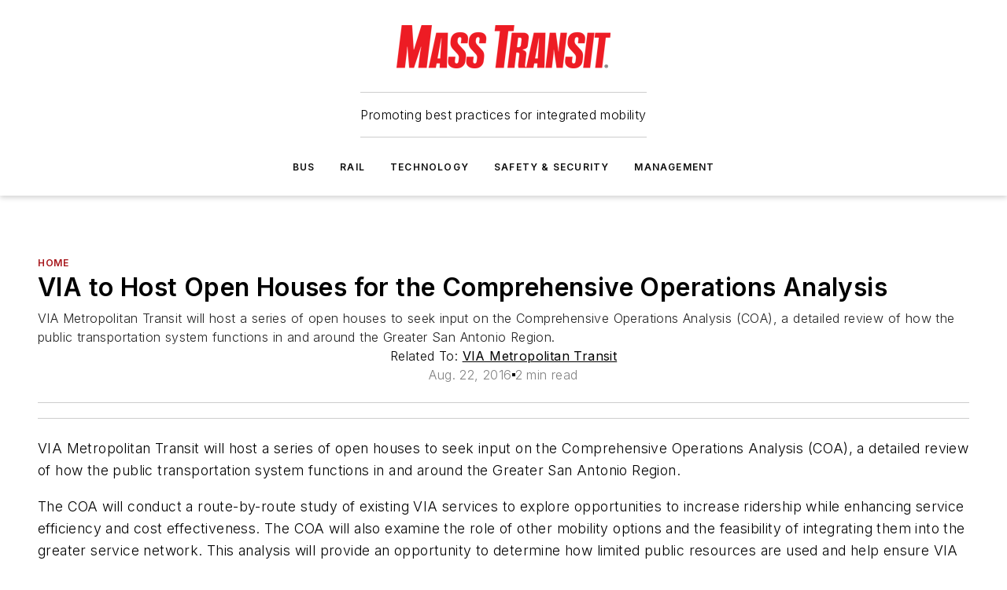

--- FILE ---
content_type: text/html;charset=utf-8
request_url: https://www.masstransitmag.com/home/press-release/12247865/via-metropolitan-transit-via-to-host-open-houses-for-the-comprehensive-operations-analysis
body_size: 59920
content:
<!DOCTYPE html><html  lang="en"><head><meta charset="utf-8"><meta name="viewport" content="width=device-width, initial-scale=1, shrink-to-fit=no"><script type="text/javascript" src="/ruxitagentjs_ICA7NVfqrux_10329260115094557.js" data-dtconfig="rid=RID_-1064123351|rpid=-801151376|domain=masstransitmag.com|reportUrl=/rb_bf25051xng|app=ea7c4b59f27d43eb|cuc=ll64881i|owasp=1|mel=100000|expw=1|featureHash=ICA7NVfqrux|dpvc=1|lastModification=1769448034484|tp=500,50,0|rdnt=1|uxrgce=1|srbbv=2|agentUri=/ruxitagentjs_ICA7NVfqrux_10329260115094557.js"></script><script type="importmap">{"imports":{"#entry":"/_nuxt/5wplng0z.js"}}</script><title>VIA to Host Open Houses for the Comprehensive Operations Analysis | Mass Transit</title><link href="https://fonts.gstatic.com" rel="preconnect"><link href="https://cdn.cookielaw.org" rel="preconnect"><link href="https://picon.graphql.aspire-ebm.com" rel="preconnect"><style type="text/css">
            :root {
              --spacing-unit: 6px;
--spacing: 48px;
--color-line: #CDCDCD;
--color-primary-main: #a61419;
--color-primary-container: #d8d8d8;
--color-on-primary-container: #820f14;
--color-secondary-main: #404040;
--color-secondary-container: #f5f5f5;
--color-on-secondary-container: #1a1a1a;
--color-black: #0d0d0d;
--color-white: #ffffff;
--color-grey: #b2c3ce;
--color-light-grey: #e0e0e0;
--primary-font-family: Inter;
--site-max-width: 1300px;
            }
          </style><style>@media (max-width:760px){.mobile-hidden{display:none!important}}.admin-layout a{color:#3867a6}.admin-layout .vs__dropdown-toggle{background:#fff;border:1px solid #9da4b0}.ebm-layout{overflow-anchor:none;width:100%}</style><style>@media (max-width:760px){.mobile-hidden[data-v-38cf8690]{display:none!important}}.admin-layout a[data-v-38cf8690]{color:#3867a6}.admin-layout .vs__dropdown-toggle[data-v-38cf8690]{background:#fff;border:1px solid #9da4b0}.ebm-page[data-v-38cf8690]{display:flex;flex-direction:column;font-family:Arial}.ebm-page .hasToolbar[data-v-38cf8690]{max-width:calc(100% - 49px)}.ebm-page__layout[data-v-38cf8690]{z-index:2}.ebm-page__layout[data-v-38cf8690],.ebm-page__page[data-v-38cf8690]{flex:1;pointer-events:none;position:relative}.ebm-page__page[data-v-38cf8690]{display:flex;flex-direction:column;z-index:1}.ebm-page__main[data-v-38cf8690]{flex:1;margin:auto;width:100%}.ebm-page__content[data-v-38cf8690]{padding:0;pointer-events:all}@media (min-width:600px){.ebm-page__content[data-v-38cf8690]{padding:"0 10px"}}.ebm-page__reskin-background[data-v-38cf8690]{background-position:top;background-repeat:no-repeat;background-size:cover;height:100%;left:0;overflow:hidden;position:fixed;top:0;width:100%;z-index:0}.ebm-page__reskin-ad[data-v-38cf8690]{padding:1.5rem 0;position:relative;text-align:center;z-index:1}.ebm-page__siteskin-ad[data-v-38cf8690]{margin-top:24px;pointer-events:all;position:fixed;transition:all 125ms;z-index:100}.ebm-page__siteskin-ad__left[data-v-38cf8690]{right:50%}@media (max-width:1636px){.ebm-page__siteskin-ad__left[data-v-38cf8690]{display:none}}.ebm-page__siteskin-ad__right[data-v-38cf8690]{left:50%}@media (max-width:1636px){.ebm-page__siteskin-ad__right[data-v-38cf8690]{display:none}}.ebm-page .ebm-page__primary[data-v-38cf8690]{margin-top:0}.ebm-page .page-content-wrapper[data-v-38cf8690]{margin:auto;width:100%}.ebm-page .load-more[data-v-38cf8690]{padding:10px 0;pointer-events:all;text-align:center;width:100%}.ebm-page .load-more[data-v-38cf8690]>*{margin:auto;padding:0 5px}.ebm-page .load-more .label[data-v-38cf8690]{display:flex;flex-direction:row}.ebm-page .load-more .label[data-v-38cf8690]>*{margin:0 5px}.ebm-page .footer[data-v-38cf8690]{position:relative}.ebm-page .ebm-page__primary[data-v-38cf8690]{margin-top:calc(var(--spacing)/2)}.ebm-page .ebm-page__content[data-v-38cf8690]{display:flex;flex-direction:column;gap:var(--spacing);margin:0!important}.ebm-page .ebm-page__content[data-v-38cf8690]>*{position:relative}.ebm-page .ebm-page__content[data-v-38cf8690]>:after{background-color:var(--color-line);bottom:auto;bottom:calc(var(--spacing)*-.5*1);content:"";height:1px;left:0;position:absolute;right:0}.ebm-page .ebm-page__content[data-v-38cf8690]>:last-child:after{display:none}.ebm-page .page-content-wrapper[data-v-38cf8690]{display:flex;flex-direction:column;gap:var(--spacing);max-width:var(--site-max-width);padding:0 calc(var(--spacing)/2)}@media (min-width:800px){.ebm-page .page-content-wrapper[data-v-38cf8690]{padding:0 var(--spacing)}}.ebm-page .page-content-wrapper[data-v-38cf8690]>*{position:relative}.ebm-page .page-content-wrapper[data-v-38cf8690]>:after{background-color:var(--color-line);bottom:auto;bottom:calc(var(--spacing)*-.5*1);content:"";height:1px;left:0;position:absolute;right:0}.ebm-page .page-content-wrapper[data-v-38cf8690]>:last-child:after{display:none}.ebm-page .load-more[data-v-38cf8690]{padding:0}.ebm-page .secondary-pages .page-content-wrapper[data-v-38cf8690],.ebm-page.full-width .page-content-wrapper[data-v-38cf8690]{max-width:100%!important;padding:0!important}.ebm-page .secondary-pages .ebm-page__primary[data-v-38cf8690],.ebm-page.full-width .ebm-page__primary[data-v-38cf8690]{margin-top:0!important}@media print{.ebm-page__page[data-v-38cf8690]{display:block}}</style><style>@media (max-width:760px){.mobile-hidden[data-v-06639cce]{display:none!important}}.admin-layout a[data-v-06639cce]{color:#3867a6}.admin-layout .vs__dropdown-toggle[data-v-06639cce]{background:#fff;border:1px solid #9da4b0}#header-leaderboard-ad[data-v-06639cce]{align-items:center;display:flex;justify-content:center;padding:1rem}</style><style>html{scroll-padding-top:calc(var(--header-height) + 16px)}</style><style>@media (max-width:760px){.mobile-hidden[data-v-58298b0f]{display:none!important}}.admin-layout a[data-v-58298b0f]{color:#3867a6}.admin-layout .vs__dropdown-toggle[data-v-58298b0f]{background:#fff;border:1px solid #9da4b0}header[data-v-58298b0f]{bottom:0;margin:auto;position:sticky;top:0;transition:top .5s cubic-bezier(.645,.045,.355,1);z-index:50}header .reskin-ad[data-v-58298b0f]{padding:1.5rem 0;text-align:center}.navbar[data-v-58298b0f]{background-color:#fff;box-shadow:0 3px 6px #00000029;left:0;opacity:1;padding-bottom:2rem;padding-top:2rem;right:0}.navbar .content[data-v-58298b0f]{margin:auto;max-width:var(--site-max-width);padding:0 calc(var(--spacing)/2)}@media (min-width:800px){.navbar .content[data-v-58298b0f]{padding:0 var(--spacing)}}.top-navbar[data-v-58298b0f]{align-items:center;display:flex;justify-content:space-between}@media (max-width:900px){.logo[data-v-58298b0f]{flex-grow:1}.logo img[data-v-58298b0f]{max-width:180px}}@media (max-width:450px){.logo img[data-v-58298b0f]{max-width:140px}}@media (max-width:370px){.logo img[data-v-58298b0f]{max-width:120px}}@media (max-width:350px){.logo img[data-v-58298b0f]{max-width:100px}}.bottom-navbar[data-v-58298b0f]{max-height:100px;overflow:visible;transition:all .15s cubic-bezier(.86,0,.07,1)}.bottom-navbar.hidden[data-v-58298b0f]{max-height:0;overflow:hidden;transform:scale(0)}.actions[data-v-58298b0f]{align-items:center;-moz-column-gap:.5rem;column-gap:.5rem;display:flex;flex-basis:0;flex-grow:1}@media (max-width:900px){.actions[data-v-58298b0f]{flex-basis:auto;flex-grow:0}}.actions.left[data-v-58298b0f]{justify-content:left}.actions.right[data-v-58298b0f]{-moz-column-gap:0;column-gap:0;justify-content:right}.actions .login-container[data-v-58298b0f]{display:flex;gap:16px}@media (max-width:900px){.actions .login-container[data-v-58298b0f]{gap:8px}}@media (max-width:450px){.actions .login-container[data-v-58298b0f]{gap:4px}}@media (max-width:900px){.search-icon[data-v-58298b0f]{display:none}}.cta[data-v-58298b0f]{border-bottom:1px solid var(--color-line);border-top:1px solid var(--color-line);margin:1.5rem auto auto;width:-moz-fit-content;width:fit-content}@media (max-width:900px){.cta[data-v-58298b0f]{display:none}}.sub-menu[data-v-58298b0f]{align-items:center;display:flex;justify-content:center;list-style:none;margin-top:1.5rem;padding:0;white-space:nowrap}@media (max-width:1000px){.sub-menu[data-v-58298b0f]{display:none}}.sub-menu-item[data-v-58298b0f]{margin-left:1rem;margin-right:1rem}.menu-item[data-v-58298b0f],.sub-menu-link[data-v-58298b0f]{color:var(--color-black);font-size:.75rem;font-weight:600;letter-spacing:.1em;text-transform:uppercase}.popover-menu[data-v-58298b0f]{align-items:flex-start;background-color:#fff;box-shadow:0 3px 6px #00000029;display:flex;flex-direction:column;justify-content:left;padding:1.5rem;text-align:left;width:200px}.popover-menu .menu-item[data-v-58298b0f]{align-items:center;display:flex;margin-bottom:1rem}.popover-menu .menu-item .icon[data-v-58298b0f]{margin-right:1rem}</style><style>@media (max-width:760px){.mobile-hidden{display:none!important}}.admin-layout a{color:#3867a6}.admin-layout .vs__dropdown-toggle{background:#fff;border:1px solid #9da4b0}.ebm-icon{cursor:pointer}.ebm-icon .tooltip-wrapper{display:block}.ebm-icon.disabled{cursor:not-allowed}.ebm-icon.arrowUp{margin-top:3px}.ebm-icon.arrowDown{margin-top:-5px;transform:rotate(180deg)}.ebm-icon.loading{animation-duration:2s;animation-iteration-count:infinite;animation-name:spin;animation-timing-function:linear}.ebm-icon.label{align-items:center;display:flex;flex-direction:column;font-size:.8em;justify-content:center;padding:0 5px}@keyframes spin{0%{transform:rotate(0)}to{transform:rotate(1turn)}}.ebm-icon .icon,.ebm-icon svg{display:block}</style><style>@media (max-width:760px){.mobile-hidden{display:none!important}}.admin-layout a{color:#3867a6}.admin-layout .vs__dropdown-toggle{background:#fff;border:1px solid #9da4b0}.ebm-mega-menu{background-color:var(--color-black);color:#fff;container-type:inline-size;display:none;height:100%;left:0;opacity:0;overflow:auto;position:fixed;text-align:center;top:0;transition-behavior:allow-discrete;transition-duration:.3s;transition-property:overlay display opacity;width:100%}.ebm-mega-menu.cms-user-logged-in{left:49px;width:calc(100% - 49px)}.ebm-mega-menu.open{display:block;opacity:1}@starting-style{.ebm-mega-menu.open{opacity:0}}@container (max-width: 750px){.ebm-mega-menu .mega-menu-header{display:flex}}.ebm-mega-menu .mega-menu-header .icon{margin-left:30px;margin-top:40px;width:24px}.ebm-mega-menu .mega-menu-header .logo{height:35px;max-width:100%}@container (min-width: 750px){.ebm-mega-menu .mega-menu-header .logo{height:50px;margin-bottom:30px}}@container (max-width: 750px){.ebm-mega-menu .mega-menu-header .logo{margin-top:20px}.ebm-mega-menu .mega-menu-header .logo img{height:auto;margin-left:5px;max-width:140px}}.ebm-mega-menu .mega-menu-container{margin:auto}@container (min-width: 750px){.ebm-mega-menu .mega-menu-container{max-width:850px;width:100%}}.ebm-mega-menu .mega-menu-container .search-field{padding-bottom:50px}@container (max-width: 900px){.ebm-mega-menu .mega-menu-container .search-field{margin-left:calc(var(--spacing)/2);margin-right:calc(var(--spacing)/2)}}.ebm-mega-menu .mega-menu-container .nav-links{display:grid;gap:calc(var(--spacing)/2);grid-template-columns:1fr;position:relative}.ebm-mega-menu .mega-menu-container .nav-links:after{background-color:var(--color-line);bottom:auto;bottom:calc(var(--spacing)*-.5*1);content:"";height:1px;left:0;position:absolute;right:0}.ebm-mega-menu .mega-menu-container .nav-links:last-child:after{display:none}@container (max-width: 900px){.ebm-mega-menu .mega-menu-container .nav-links{margin-left:calc(var(--spacing)/2);margin-right:calc(var(--spacing)/2)}}@container (min-width: 750px){.ebm-mega-menu .mega-menu-container .nav-links{gap:calc(var(--spacing)*2);grid-template-columns:1fr 1fr 1fr;padding-bottom:var(--spacing)}}.ebm-mega-menu .mega-menu-container .nav-links .section{display:flex;flex-direction:column;font-weight:400;list-style:none;text-align:center}@container (max-width: 750px){.ebm-mega-menu .mega-menu-container .nav-links .section{gap:5px;padding-top:30px;position:relative}.ebm-mega-menu .mega-menu-container .nav-links .section:after{background-color:var(--color-line);bottom:auto;bottom:calc(var(--spacing)*-.5*1);content:"";height:1px;left:0;position:absolute;right:0}.ebm-mega-menu .mega-menu-container .nav-links .section:last-child:after{display:none}.ebm-mega-menu .mega-menu-container .nav-links .section:first-child{padding-top:15px}}@container (min-width: 750px){.ebm-mega-menu .mega-menu-container .nav-links .section{border-bottom:none;font-size:1.25rem;gap:16px;position:relative;text-align:left}.ebm-mega-menu .mega-menu-container .nav-links .section:after{background-color:var(--color-line);bottom:0;content:"";height:100%;left:auto;position:absolute;right:calc(var(--spacing)*-.5*2);top:0;width:1px}.ebm-mega-menu .mega-menu-container .nav-links .section:last-child:after{display:none}}.ebm-mega-menu .mega-menu-container .nav-links .section a{color:#fff}.ebm-mega-menu .mega-menu-container .nav-links .section .title{font-size:.75rem;font-weight:400;text-transform:uppercase}.ebm-mega-menu .mega-menu-container .affiliate-links{display:flex;justify-content:center;margin-top:var(--spacing);padding:calc(var(--spacing)*.5);position:relative}.ebm-mega-menu .mega-menu-container .affiliate-links:after{background-color:var(--color-line);bottom:auto;bottom:calc(var(--spacing)*-.5*1);content:"";height:1px;left:0;position:absolute;right:0}.ebm-mega-menu .mega-menu-container .affiliate-links:last-child:after{display:none}.ebm-mega-menu .mega-menu-container .affiliate-links .ebm-affiliated-brands-direction{flex-direction:column;gap:calc(var(--spacing)*.5)}.ebm-mega-menu .mega-menu-container .social-links{align-items:center;display:flex;flex-direction:column;font-size:.75rem;justify-content:center;margin-top:var(--spacing);padding:calc(var(--spacing)*.5);text-transform:uppercase}.ebm-mega-menu .mega-menu-container .social-links .socials{gap:16px;margin:16px 16px 24px}</style><style>@media (max-width:760px){.mobile-hidden{display:none!important}}.admin-layout a{color:#3867a6}.admin-layout .vs__dropdown-toggle{background:#fff;border:1px solid #9da4b0}.ebm-search-field{container-type:inline-size;position:relative}.ebm-search-field .input{padding:10px 0;position:relative;width:100%}.ebm-search-field .input .icon{bottom:0;height:24px;margin:auto;position:absolute;right:.5rem;top:0}.ebm-search-field .input .clear-icon{bottom:0;height:24px;margin:auto;position:absolute;right:2.5rem;top:0}.ebm-search-field .input input{background-color:var(--c4e26338);border:1px solid var(--7798abdd);border-radius:5px;color:var(--0c12ecfc);font-size:1em;padding:1rem 8px 1rem 20px;width:100%}.ebm-search-field .sponsor-container{align-items:center;display:flex;font-size:.5rem;gap:5px;height:24px;margin:auto;position:absolute;right:10%;top:20%}@container (max-width: 750px){.ebm-search-field .sponsor-container{justify-content:flex-end;padding:10px 15px 0 0;position:static}}.ebm-search-field input[type=search]::-webkit-search-cancel-button,.ebm-search-field input[type=search]::-webkit-search-decoration{-webkit-appearance:none;appearance:none}</style><style>@media (max-width:760px){.mobile-hidden[data-v-3823c912]{display:none!important}}.admin-layout a[data-v-3823c912]{color:#3867a6}.admin-layout .vs__dropdown-toggle[data-v-3823c912]{background:#fff;border:1px solid #9da4b0}.ebm-affiliated-brands[data-v-3823c912]{display:flex;flex-direction:row;font-size:.75rem}.ebm-affiliated-brands__label[data-v-3823c912]{display:block;padding:0 calc(var(--spacing)/2)}.ebm-affiliated-brands__links[data-v-3823c912]{display:flex;flex-direction:row;flex-wrap:wrap;justify-content:center}.ebm-affiliated-brands__links>div[data-v-3823c912]{padding:0 calc(var(--spacing)/4)}.ebm-affiliated-brands__links>div a[data-v-3823c912]{color:var(--link-color);font-weight:600}</style><style>@media (max-width:760px){.mobile-hidden[data-v-8e92f456]{display:none!important}}.admin-layout a[data-v-8e92f456]{color:#3867a6}.admin-layout .vs__dropdown-toggle[data-v-8e92f456]{background:#fff;border:1px solid #9da4b0}.ebm-socials[data-v-8e92f456]{display:flex;flex-wrap:wrap}.ebm-socials__icon[data-v-8e92f456]{cursor:pointer;margin-right:7px;text-decoration:none}.ebm-socials .text[data-v-8e92f456]{height:0;overflow:hidden;text-indent:-9999px}</style><style>@media (max-width:760px){.mobile-hidden{display:none!important}}.admin-layout a{color:#3867a6}.admin-layout .vs__dropdown-toggle{background:#fff;border:1px solid #9da4b0}.ebm-ad-target__outer{display:flex;height:auto;justify-content:center;max-width:100%;width:100%}.ebm-ad-target__inner{align-items:center;display:flex}.ebm-ad-target img{max-width:100%}.ebm-ad-target iframe{box-shadow:0 .125rem .25rem #00000013}</style><style>@media (max-width:760px){.mobile-hidden[data-v-4c12f864]{display:none!important}}.admin-layout a[data-v-4c12f864]{color:#3867a6}.admin-layout .vs__dropdown-toggle[data-v-4c12f864]{background:#fff;border:1px solid #9da4b0}#sticky-bottom-ad[data-v-4c12f864]{align-items:center;background:#000000bf;display:flex;justify-content:center;left:0;padding:8px;position:fixed;right:0;z-index:999}#sticky-bottom-ad .close-button[data-v-4c12f864]{background:none;border:0;color:#fff;cursor:pointer;font-weight:900;margin:8px;position:absolute;right:0;top:0}.slide-up-enter[data-v-4c12f864],.slide-up-leave-to[data-v-4c12f864]{opacity:0;transform:translateY(200px)}.slide-up-enter-active[data-v-4c12f864]{transition:all .25s ease-out}.slide-up-leave-active[data-v-4c12f864]{transition:all .25s ease-in}</style><style>@media (max-width:760px){.mobile-hidden[data-v-0622f0e1]{display:none!important}}.admin-layout a[data-v-0622f0e1]{color:#3867a6}.admin-layout .vs__dropdown-toggle[data-v-0622f0e1]{background:#fff;border:1px solid #9da4b0}.grid[data-v-0622f0e1]{container-type:inline-size;margin:auto}.grid .grid-row[data-v-0622f0e1]{position:relative}.grid .grid-row[data-v-0622f0e1]:after{background-color:var(--color-line);bottom:auto;bottom:calc(var(--spacing)*-.5*1);content:"";height:1px;left:0;position:absolute;right:0}.grid .grid-row.hide-bottom-border[data-v-0622f0e1]:after,.grid .grid-row[data-v-0622f0e1]:last-child:after{display:none}@container (width >= 750px){.grid .grid-row.mobile-only[data-v-0622f0e1]{display:none}}@container (width < 750px){.grid .grid-row.exclude-mobile[data-v-0622f0e1]{display:none}}</style><style>@media (max-width:760px){.mobile-hidden[data-v-840eddae]{display:none!important}}.admin-layout a[data-v-840eddae]{color:#3867a6}.admin-layout .vs__dropdown-toggle[data-v-840eddae]{background:#fff;border:1px solid #9da4b0}.web-row[data-v-840eddae]{container-type:inline-size}.web-row .row[data-v-840eddae]{--col-size:calc(50% - var(--spacing)*1/2);display:grid;padding-bottom:0ver;padding-top:0;width:100%}@media (min-width:750px){.web-row .row[data-v-840eddae]{padding-left:0;padding-right:0}}@media (min-width:500px){.web-row .row.restricted[data-v-840eddae]{margin:auto;max-width:66%}}.web-row .row .column-wrapper[data-v-840eddae]{display:flex;order:0;width:100%}.web-row .row.largest_first.layout1_2 .column-wrapper[data-v-840eddae]:nth-child(2),.web-row .row.largest_first.layout1_2_1 .column-wrapper[data-v-840eddae]:nth-child(2),.web-row .row.largest_first.layout1_3 .column-wrapper[data-v-840eddae]:nth-child(2){order:-1}@container (min-width: 750px){.web-row .row.layout1_1[data-v-840eddae]{display:grid;grid-template-columns:minmax(0,1fr) minmax(0,1fr)}.web-row .row.layout1_1 .column-wrapper[data-v-840eddae]{position:relative}.web-row .row.layout1_1 .column-wrapper[data-v-840eddae]:after{background-color:var(--color-line);bottom:0;content:"";height:100%;left:auto;position:absolute;right:calc(var(--spacing)*-.5*1);top:0;width:1px}.web-row .row.layout1_1 .column-wrapper[data-v-840eddae]:last-child:after{display:none}.web-row .row.layout1_2[data-v-840eddae]{display:grid;grid-template-columns:minmax(0,var(--col-size)) minmax(0,var(--col-size))}.web-row .row.layout1_2 .column-wrapper[data-v-840eddae]{position:relative}.web-row .row.layout1_2 .column-wrapper[data-v-840eddae]:after{background-color:var(--color-line);bottom:0;content:"";height:100%;left:auto;position:absolute;right:calc(var(--spacing)*-.5*1);top:0;width:1px}.web-row .row.layout1_2 .column-wrapper[data-v-840eddae]:last-child:after{display:none}.web-row .row.layout1_2 .column-wrapper[data-v-840eddae]:nth-child(2){order:0!important}}@container (min-width: 1050px){.web-row .row.layout1_2[data-v-840eddae]{--col-size:calc(33.33333% - var(--spacing)*2/3);grid-template-columns:var(--col-size) calc(var(--col-size)*2 + var(--spacing))}}@container (min-width: 750px){.web-row .row.layout2_1[data-v-840eddae]{display:grid;grid-template-columns:minmax(0,var(--col-size)) minmax(0,var(--col-size))}.web-row .row.layout2_1 .column-wrapper[data-v-840eddae]{position:relative}.web-row .row.layout2_1 .column-wrapper[data-v-840eddae]:after{background-color:var(--color-line);bottom:0;content:"";height:100%;left:auto;position:absolute;right:calc(var(--spacing)*-.5*1);top:0;width:1px}.web-row .row.layout2_1 .column-wrapper[data-v-840eddae]:last-child:after{display:none}}@container (min-width: 1050px){.web-row .row.layout2_1[data-v-840eddae]{--col-size:calc(33.33333% - var(--spacing)*2/3);grid-template-columns:calc(var(--col-size)*2 + var(--spacing)) var(--col-size)}}@container (min-width: 1100px){.web-row .row.layout1_1_1[data-v-840eddae]{--col-size:calc(33.33333% - var(--spacing)*2/3);display:grid;grid-template-columns:minmax(0,var(--col-size)) minmax(0,var(--col-size)) minmax(0,var(--col-size))}.web-row .row.layout1_1_1 .column-wrapper[data-v-840eddae]{position:relative}.web-row .row.layout1_1_1 .column-wrapper[data-v-840eddae]:after{background-color:var(--color-line);bottom:0;content:"";height:100%;left:auto;position:absolute;right:calc(var(--spacing)*-.5*1);top:0;width:1px}.web-row .row.layout1_1_1 .column-wrapper[data-v-840eddae]:last-child:after{display:none}}</style><style>@media (max-width:760px){.mobile-hidden{display:none!important}}.admin-layout a{color:#3867a6}.admin-layout .vs__dropdown-toggle{background:#fff;border:1px solid #9da4b0}.web-grid-title{align-items:center;container-type:inline-size;font-family:var(--primary-font-family);margin-bottom:calc(var(--spacing)/2);max-width:100%;width:100%}.web-grid-title .title{display:flex;flex:1 0 auto;font-size:1.9rem;font-weight:600;gap:var(--spacing-unit);letter-spacing:-.01em;line-height:40px;max-width:100%;overflow:hidden;text-overflow:ellipsis}.web-grid-title .title .grid-title-image-icon{height:23px;margin-top:8px}.web-grid-title.has-link .title{max-width:calc(100% - 100px)}.web-grid-title .divider{background-color:var(--color-line);height:1px;width:100%}.web-grid-title .view-more{color:var(--color-primary-main);cursor:primary;flex:0 1 auto;font-size:.75rem;font-weight:600;letter-spacing:.05em;line-height:18px;text-transform:uppercase;white-space:nowrap}@container (max-width: 500px){.web-grid-title .view-more{display:none}}.web-grid-title.primary{display:flex;gap:5px}.web-grid-title.primary .topbar,.web-grid-title.secondary .divider,.web-grid-title.secondary .view-more{display:none}.web-grid-title.secondary .topbar{background-color:var(--color-primary-main);height:8px;margin-bottom:calc(var(--spacing)/3);width:80px}</style><style>@media (max-width:760px){.mobile-hidden[data-v-2e2a3563]{display:none!important}}.admin-layout a[data-v-2e2a3563]{color:#3867a6}.admin-layout .vs__dropdown-toggle[data-v-2e2a3563]{background:#fff;border:1px solid #9da4b0}.column[data-v-2e2a3563]{align-items:stretch;display:flex;flex-wrap:wrap;height:100%;position:relative}.column[data-v-2e2a3563],.column .standard-blocks[data-v-2e2a3563],.column .sticky-blocks[data-v-2e2a3563]{width:100%}.column.block-align-center[data-v-2e2a3563]{align-items:center;justify-content:center}.column.block-align-top[data-v-2e2a3563]{align-items:top;flex-direction:column}.column.block-align-sticky[data-v-2e2a3563]{align-items:start;display:block;justify-content:center}.column.block-align-equalize[data-v-2e2a3563]{align-items:stretch}.column .sticky-blocks.has-standard[data-v-2e2a3563]{margin-top:var(--spacing)}.column .block-wrapper[data-v-2e2a3563]{max-width:100%;position:relative}.column .block-wrapper[data-v-2e2a3563]:after{background-color:var(--color-line);bottom:auto;bottom:calc(var(--spacing)*-.5*1);content:"";height:1px;left:0;position:absolute;right:0}.column .block-wrapper.hide-bottom-border[data-v-2e2a3563]:after,.column .block-wrapper[data-v-2e2a3563]:last-child:after,.column .standard-blocks:not(.has-sticky) .block-wrapper[data-v-2e2a3563]:last-child:after,.column .sticky-blocks .block-wrapper[data-v-2e2a3563]:last-child:after{display:none}@media print{.column[data-v-2e2a3563]{height:auto}}</style><style>@media (max-width:760px){.mobile-hidden[data-v-a4efc542]{display:none!important}}.admin-layout a[data-v-a4efc542]{color:#3867a6}.admin-layout .vs__dropdown-toggle[data-v-a4efc542]{background:#fff;border:1px solid #9da4b0}.block[data-v-a4efc542]{display:flex;flex-direction:column;overflow:visible;width:100%}.block .block-title[data-v-a4efc542]{margin-bottom:calc(var(--spacing)/2)}.block .above-cta[data-v-a4efc542]{height:100%}.block .title[data-v-a4efc542]{font-size:1rem;line-height:1rem;text-transform:uppercase}.block .title a[data-v-a4efc542]{color:inherit;text-decoration:none}.block .title a[data-v-a4efc542]:hover{text-decoration:underline}.block .title template[data-v-a4efc542]{display:inline-block}.block .content[data-v-a4efc542]{display:flex;width:100%}.block .cta[data-v-a4efc542]{align-items:center;display:flex;flex-direction:column;font-size:1rem;gap:calc(var(--spacing)/2);justify-content:space-between}@container (width > 500px){.block .cta[data-v-a4efc542]{flex-direction:row}}</style><style>@media (max-width:760px){.mobile-hidden[data-v-3dec0756]{display:none!important}}.admin-layout a[data-v-3dec0756]{color:#3867a6}.admin-layout .vs__dropdown-toggle[data-v-3dec0756]{background:#fff;border:1px solid #9da4b0}.ebm-button-wrapper[data-v-3dec0756]{display:inline-block}.ebm-button-wrapper .ebm-button[data-v-3dec0756]{border:1px solid;border-radius:.1rem;cursor:pointer;display:block;font-weight:600;outline:none;text-transform:uppercase;width:100%}.ebm-button-wrapper .ebm-button .content[data-v-3dec0756]{align-items:center;display:flex;gap:var(--spacing-unit);justify-content:center}.ebm-button-wrapper .ebm-button .content.icon-right[data-v-3dec0756]{flex-direction:row-reverse}.ebm-button-wrapper .ebm-button[data-v-3dec0756]:focus,.ebm-button-wrapper .ebm-button[data-v-3dec0756]:hover{box-shadow:0 0 .1rem #3e5d8580;filter:contrast(125%)}.ebm-button-wrapper .ebm-button[data-v-3dec0756]:active{box-shadow:0 0 .3rem #1c417280}.ebm-button-wrapper .ebm-button[data-v-3dec0756]:active:after{height:200px;width:200px}.ebm-button-wrapper .ebm-button--small[data-v-3dec0756]{font-size:.75rem;padding:.2rem .4rem}.ebm-button-wrapper .ebm-button--medium[data-v-3dec0756]{font-size:.75rem;padding:.3rem .6rem}.ebm-button-wrapper .ebm-button--large[data-v-3dec0756]{font-size:.75rem;line-height:1.25rem;padding:.5rem 1rem}@media (max-width:450px){.ebm-button-wrapper .ebm-button--large[data-v-3dec0756]{padding:.5rem}}.ebm-button-wrapper .ebm-button--fullWidth[data-v-3dec0756]{font-size:1.15rem;margin:0 auto;padding:.5rem 1rem;width:100%}.ebm-button-wrapper.primary .ebm-button[data-v-3dec0756],.ebm-button-wrapper.solid .ebm-button[data-v-3dec0756]{background-color:var(--button-accent-color);border-color:var(--button-accent-color);color:var(--button-text-color)}.ebm-button-wrapper.primary .ebm-button[data-v-3dec0756]:hover,.ebm-button-wrapper.solid .ebm-button[data-v-3dec0756]:hover{text-decoration:underline}.ebm-button-wrapper.hollow .ebm-button[data-v-3dec0756]{background-color:transparent;background-color:#fff;border:1px solid var(--button-accent-color);color:var(--button-accent-color)}.ebm-button-wrapper.hollow .ebm-button[data-v-3dec0756]:hover{text-decoration:underline}.ebm-button-wrapper.borderless .ebm-button[data-v-3dec0756]{background-color:transparent;border-color:transparent;color:var(--button-accent-color)}.ebm-button-wrapper.borderless .ebm-button[data-v-3dec0756]:hover{background-color:var(--button-accent-color);color:#fff;text-decoration:underline}.ebm-button-wrapper .ebm-button[data-v-3dec0756]{transition:all .15s ease-in-out}</style><style>@media (max-width:760px){.mobile-hidden{display:none!important}}.admin-layout a{color:#3867a6}.admin-layout .vs__dropdown-toggle{background:#fff;border:1px solid #9da4b0}.web-footer-new{display:flex;font-size:1rem;font-weight:400;justify-content:center;padding-bottom:calc(var(--spacing)/2);pointer-events:all;width:100%}.web-footer-new a{color:var(--link-color)}.web-footer-new .container{display:flex;justify-content:center;width:100%}.web-footer-new .container .container-wrapper{display:flex;flex-direction:column;gap:var(--spacing);width:100%}@media (min-width:800px){.web-footer-new .container{flex-direction:row}}.web-footer-new .container .row{position:relative;width:100%}.web-footer-new .container .row:after{background-color:var(--color-line);bottom:auto;bottom:calc(var(--spacing)*-.5*1);content:"";height:1px;left:0;position:absolute;right:0}.web-footer-new .container .row:last-child:after{display:none}.web-footer-new .container .row.full-width{justify-items:center}.web-footer-new .container .column-wrapper{display:grid;gap:var(--spacing);grid-template-columns:1fr}.web-footer-new .container .column-wrapper.full-width{max-width:var(--site-max-width)!important;padding:0 calc(var(--spacing)*1.5);width:100%}.web-footer-new .container .column-wrapper .col{align-items:center;display:flex;flex-direction:column;gap:calc(var(--spacing)/4);justify-content:center;margin:0 auto;max-width:80%;position:relative;text-align:center}.web-footer-new .container .column-wrapper .col:after{background-color:var(--color-line);bottom:auto;bottom:calc(var(--spacing)*-.5*1);content:"";height:1px;left:0;position:absolute;right:0}.web-footer-new .container .column-wrapper .col:last-child:after{display:none}.web-footer-new .container .column-wrapper .col.valign-middle{align-self:center}@media (min-width:800px){.web-footer-new .container .column-wrapper{align-items:start;gap:var(--spacing)}.web-footer-new .container .column-wrapper.cols1_1_1{grid-template-columns:1fr 1fr 1fr}.web-footer-new .container .column-wrapper.cols1_1{grid-template-columns:1fr 1fr}.web-footer-new .container .column-wrapper .col{align-items:start;max-width:100%;position:relative;text-align:left}.web-footer-new .container .column-wrapper .col:after{background-color:var(--color-line);bottom:0;content:"";height:100%;left:auto;position:absolute;right:calc(var(--spacing)*-.5*1);top:0;width:1px}.web-footer-new .container .column-wrapper .col:last-child:after{display:none}}.web-footer-new .corporatelogo{align-self:center;filter:brightness(0);height:auto;margin-right:var(--spacing-unit);width:100px}.web-footer-new .menu-copyright{align-items:center;display:flex;flex-direction:column;gap:calc(var(--spacing)/2)}.web-footer-new .menu-copyright.full-width{max-width:var(--site-max-width);padding:0 calc(var(--spacing)*1.5);width:100%}.web-footer-new .menu-copyright .links{display:flex;font-size:.75rem;gap:calc(var(--spacing)/4);list-style:none;margin:0;padding:0}.web-footer-new .menu-copyright .copyright{display:flex;flex-direction:row;flex-wrap:wrap;font-size:.8em;justify-content:center}@media (min-width:800px){.web-footer-new .menu-copyright{flex-direction:row;justify-content:space-between}}.web-footer-new .blocktitle{color:#000;font-size:1.1rem;font-weight:600;width:100%}.web-footer-new .web-affiliated-brands-direction{flex-direction:column}@media (min-width:800px){.web-footer-new .web-affiliated-brands-direction{flex-direction:row}}</style><style>@media (max-width:760px){.mobile-hidden{display:none!important}}.admin-layout a{color:#3867a6}.admin-layout .vs__dropdown-toggle{background:#fff;border:1px solid #9da4b0}.ebm-web-subscribe-wrapper{display:flex;flex-direction:column;height:100%;overflow:auto}.ebm-web-subscribe-content{height:100%;overflow:auto;padding:calc(var(--spacing)*.5) var(--spacing)}@container (max-width: 750px){.ebm-web-subscribe-content{padding-bottom:100%}}.ebm-web-subscribe-content .web-subscribe-header .web-subscribe-title{align-items:center;display:flex;gap:var(--spacing);justify-content:space-between;line-height:normal}.ebm-web-subscribe-content .web-subscribe-header .web-subscribe-title .close-button{align-items:center;cursor:pointer;display:flex;font-size:.75rem;font-weight:600;text-transform:uppercase}.ebm-web-subscribe-content .web-subscribe-header .web-subscribe-subtext{padding-bottom:var(--spacing)}.ebm-web-subscribe-content .web-subscribe-header .newsletter-items{display:grid;gap:10px;grid-template-columns:1fr 1fr}@container (max-width: 750px){.ebm-web-subscribe-content .web-subscribe-header .newsletter-items{grid-template-columns:1fr}}.ebm-web-subscribe-content .web-subscribe-header .newsletter-items .newsletter-item{border:1px solid var(--color-line);display:flex;flex-direction:row;flex-direction:column;gap:1rem;padding:1rem}.ebm-web-subscribe-content .web-subscribe-header .newsletter-items .newsletter-item .newsletter-title{display:flex;font-size:1.25rem;font-weight:600;justify-content:space-between;letter-spacing:-.01em;line-height:25px}.ebm-web-subscribe-content .web-subscribe-header .newsletter-items .newsletter-item .newsletter-description{font-size:1rem;font-weight:400;letter-spacing:.0125em;line-height:24px}.web-subscribe-footer{background-color:#fff;box-shadow:0 4px 16px #00000040;width:100%}.web-subscribe-footer .subscribe-footer-wrapper{padding:var(--spacing)!important}.web-subscribe-footer .subscribe-footer-wrapper .user-info-container{align-items:center;display:flex;justify-content:space-between;padding-bottom:calc(var(--spacing)*.5)}.web-subscribe-footer .subscribe-footer-wrapper .user-info-container .nl-user-info{align-items:center;display:flex;gap:10px}.web-subscribe-footer .subscribe-footer-wrapper .subscribe-login-container .nl-selected{font-size:1.25rem;font-weight:600;margin-bottom:10px}.web-subscribe-footer .subscribe-footer-wrapper .subscribe-login-container .form-fields-setup{display:flex;gap:calc(var(--spacing)*.125);padding-top:calc(var(--spacing)*.5)}@container (max-width: 1050px){.web-subscribe-footer .subscribe-footer-wrapper .subscribe-login-container .form-fields-setup{display:block}}.web-subscribe-footer .subscribe-footer-wrapper .subscribe-login-container .form-fields-setup .web-form-fields{z-index:100}.web-subscribe-footer .subscribe-footer-wrapper .subscribe-login-container .form-fields-setup .web-form-fields .field-label{font-size:.75rem}.web-subscribe-footer .subscribe-footer-wrapper .subscribe-login-container .form-fields-setup .form{display:flex;gap:calc(var(--spacing)*.125)}@container (max-width: 750px){.web-subscribe-footer .subscribe-footer-wrapper .subscribe-login-container .form-fields-setup .form{flex-direction:column;padding-bottom:calc(var(--spacing)*.5)}}.web-subscribe-footer .subscribe-footer-wrapper .subscribe-login-container .form-fields-setup .form .vs__dropdown-menu{max-height:8rem}@container (max-width: 750px){.web-subscribe-footer .subscribe-footer-wrapper .subscribe-login-container .form-fields-setup .form .vs__dropdown-menu{max-height:4rem}}.web-subscribe-footer .subscribe-footer-wrapper .subscribe-login-container .form-fields-setup .subscribe-button{margin-top:calc(var(--spacing)*.5);width:20%}@container (max-width: 1050px){.web-subscribe-footer .subscribe-footer-wrapper .subscribe-login-container .form-fields-setup .subscribe-button{width:100%}}.web-subscribe-footer .subscribe-footer-wrapper .subscribe-login-container .form-fields-setup .subscribe-button .ebm-button{height:3rem}.web-subscribe-footer .subscribe-footer-wrapper .subscribe-login-container .compliance-field{font-size:.75rem;line-height:18px;z-index:-1}.web-subscribe-footer .subscribe-footer-wrapper a{color:#000;text-decoration:underline}.web-subscribe-footer .subscribe-footer-wrapper .subscribe-consent{font-size:.75rem;letter-spacing:.025em;line-height:18px;padding:5px 0}.web-subscribe-footer .subscribe-footer-wrapper .account-check{padding-top:calc(var(--spacing)*.25)}</style><style>@media (max-width:760px){.mobile-hidden{display:none!important}}.admin-layout a{color:#3867a6}.admin-layout .vs__dropdown-toggle{background:#fff;border:1px solid #9da4b0}.ebm-web-pane{container-type:inline-size;height:100%;pointer-events:all;position:fixed;right:0;top:0;width:100%;z-index:100}.ebm-web-pane.hidden{pointer-events:none}.ebm-web-pane.hidden .web-pane-mask{opacity:0}.ebm-web-pane.hidden .contents{max-width:0}.ebm-web-pane .web-pane-mask{background-color:#000;display:table;height:100%;opacity:.8;padding:16px;transition:all .3s ease;width:100%}.ebm-web-pane .contents{background-color:#fff;bottom:0;max-width:1072px;position:absolute;right:0;top:0;transition:all .3s ease;width:100%}.ebm-web-pane .contents.cms-user-logged-in{width:calc(100% - 49px)}.ebm-web-pane .contents .close-icon{cursor:pointer;display:flex;justify-content:flex-end;margin:10px}</style><style>@media (max-width:760px){.mobile-hidden{display:none!important}}.admin-layout a{color:#3867a6}.admin-layout .vs__dropdown-toggle{background:#fff;border:1px solid #9da4b0}.gam-slot-builder{min-width:300px;width:100%}.gam-slot-builder iframe{max-width:100%;overflow:hidden}</style><style>@media (max-width:760px){.mobile-hidden{display:none!important}}.admin-layout a{color:#3867a6}.admin-layout .vs__dropdown-toggle{background:#fff;border:1px solid #9da4b0}.web-content-title-new{display:flex;flex-direction:column;gap:calc(var(--spacing));width:100%}.web-content-title-new>*{position:relative}.web-content-title-new>:after{background-color:var(--color-line);bottom:auto;bottom:calc(var(--spacing)*-.5*1);content:"";height:1px;left:0;position:absolute;right:0}.web-content-title-new>:last-child:after{display:none}.web-content-title-new .above-line{container-type:inline-size;display:flex;flex-direction:column;gap:calc(var(--spacing)/2)}.web-content-title-new .above-line .section-wrapper{display:flex;gap:calc(var(--spacing)/4)}.web-content-title-new .above-line .section-wrapper.center{margin-left:auto;margin-right:auto}.web-content-title-new .above-line .sponsored-label{color:var(--color-primary-main);font-size:.75rem;font-weight:600;letter-spacing:.05rem;text-transform:uppercase}.web-content-title-new .above-line .section{font-size:.75rem;font-weight:600;letter-spacing:.05em;text-transform:uppercase}.web-content-title-new .above-line .event-info{display:flex;flex-direction:column;font-size:.9rem;gap:calc(var(--spacing)/2)}.web-content-title-new .above-line .event-info .column{display:flex;flex-direction:column;font-size:.9rem;gap:calc(var(--spacing)/4);width:100%}.web-content-title-new .above-line .event-info .column .content{display:flex;gap:calc(var(--spacing)/4)}.web-content-title-new .above-line .event-info .column label{flex:0 0 80px;font-weight:600}.web-content-title-new .above-line .event-info>*{position:relative}.web-content-title-new .above-line .event-info>:after{background-color:var(--color-line);bottom:0;content:"";height:100%;left:auto;position:absolute;right:calc(var(--spacing)*-.5*1);top:0;width:1px}.web-content-title-new .above-line .event-info>:last-child:after{display:none}@container (min-width: 600px){.web-content-title-new .above-line .event-info{align-items:center;flex-direction:row;gap:calc(var(--spacing))}.web-content-title-new .above-line .event-info>*{position:relative}.web-content-title-new .above-line .event-info>:after{background-color:var(--color-line);bottom:0;content:"";height:100%;left:auto;position:absolute;right:calc(var(--spacing)*-.5*1);top:0;width:1px}.web-content-title-new .above-line .event-info>:last-child:after{display:none}.web-content-title-new .above-line .event-info .event-location{display:block}}.web-content-title-new .above-line .title-text{font-size:2rem;line-height:1.2}@container (width > 500px){.web-content-title-new .above-line .title-text{font-size:2.75rem}}.web-content-title-new .above-line .author-row{align-items:center;display:flex;flex-direction:column;gap:calc(var(--spacing)/3);justify-content:center}.web-content-title-new .above-line .author-row .all-authors{display:flex;gap:calc(var(--spacing)/3)}.web-content-title-new .above-line .author-row .date-read-time{align-items:center;display:flex;gap:calc(var(--spacing)/3)}.web-content-title-new .above-line .author-row .dot{align-items:center;grid-area:dot}.web-content-title-new .above-line .author-row .dot:after{background-color:#000;content:"";display:block;height:4px;width:4px}.web-content-title-new .above-line .author-row .dot.first{display:none}.web-content-title-new .above-line .author-row .date{grid-area:date}.web-content-title-new .above-line .author-row .read-time{grid-area:read-time}.web-content-title-new .above-line .author-row .date,.web-content-title-new .above-line .author-row .duration,.web-content-title-new .above-line .author-row .read-time{color:#000;opacity:.5}@container (width > 500px){.web-content-title-new .above-line .author-row{flex-direction:row}.web-content-title-new .above-line .author-row .dot.first{display:block}}@container (width > 700px){.web-content-title-new .above-line .author-row{justify-content:flex-start}}.web-content-title-new .above-line .teaser-text{color:#222;font-size:16px;padding-top:8px}@container (width > 500px){.web-content-title-new .above-line .teaser-text{font-size:17px}}@container (width > 700px){.web-content-title-new .above-line .teaser-text{font-size:18px}}@container (width > 1000px){.web-content-title-new .above-line .teaser-text{font-size:19px}}.web-content-title-new .above-line .podcast-series{align-items:center;color:var(--color-primary-main);display:flex;font-size:.85rem;font-weight:500;gap:6px;text-transform:uppercase}.web-content-title-new .below-line{align-items:center;display:flex;justify-content:space-between;width:100%}.web-content-title-new .below-line .print-favorite{display:flex;gap:calc(var(--spacing)/3);justify-content:flex-end}.web-content-title-new .image-wrapper{flex:1 0 auto;width:100%}.web-content-title-new .comment-count{align-items:center;cursor:pointer;display:flex;padding-left:8px}.web-content-title-new .comment-count .viafoura{align-items:center;background-color:transparent!important;display:flex;font-size:16px;font-weight:inherit;padding-left:4px}.web-content-title-new .event-location p{margin:0}.web-content-title-new .highlights h2{margin-bottom:24px}.web-content-title-new .highlights .text{font-size:18px}.web-content-title-new .highlights .text li{margin-bottom:16px}.web-content-title-new .highlights .text li:last-child{margin-bottom:0}.web-content-title-new .author-contributor,.web-content-title-new .company-link{color:#000;display:flex;flex-wrap:wrap}.web-content-title-new .author-contributor a,.web-content-title-new .company-link a{color:inherit!important;font-size:1rem;text-decoration:underline}.web-content-title-new .author-contributor .author{display:flex}.web-content-title-new.center{text-align:center}.web-content-title-new.center .breadcrumb{display:flex;justify-content:center}.web-content-title-new.center .author-row{justify-content:center}</style><style>@media (max-width:760px){.mobile-hidden[data-v-e69042fe]{display:none!important}}.admin-layout a[data-v-e69042fe]{color:#3867a6}.admin-layout .vs__dropdown-toggle[data-v-e69042fe]{background:#fff;border:1px solid #9da4b0}.ebm-share-list[data-v-e69042fe]{display:flex;gap:calc(var(--spacing)/3);list-style:none;overflow:hidden;padding:0;transition:.3s;width:100%}.ebm-share-list li[data-v-e69042fe]{margin:0;padding:0}.ebm-share-item[data-v-e69042fe]{border-radius:4px;cursor:pointer;margin:2px}</style><style>@media (max-width:760px){.mobile-hidden{display:none!important}}.admin-layout a{color:#3867a6}.admin-layout .vs__dropdown-toggle{background:#fff;border:1px solid #9da4b0}.body-block{flex:"1";max-width:100%;width:100%}.body-block .body-content{display:flex;flex-direction:column;gap:calc(var(--spacing)/2);width:100%}.body-block .gate{background:var(--color-secondary-container);border:1px solid var(--color-line);padding:calc(var(--spacing)/2)}.body-block .below-body{border-top:1px solid var(--color-line)}.body-block .below-body .contributors{display:flex;gap:4px;padding-top:calc(var(--spacing)/4)}.body-block .below-body .contributors .contributor{display:flex}.body-block .below-body .ai-attribution{font-size:14px;padding-top:calc(var(--spacing)/4)}.body-block .podcast-player{background-color:var(--color-secondary-container);border:1px solid var(--color-line);border-radius:4px;margin-left:auto!important;margin-right:auto!important;text-align:center;width:100%}.body-block .podcast-player iframe{border:0;width:100%}.body-block .podcast-player .buttons{display:flex;justify-content:center}</style><style>@media (max-width:760px){.mobile-hidden{display:none!important}}.admin-layout a{color:#3867a6}.admin-layout .vs__dropdown-toggle{background:#fff;border:1px solid #9da4b0}.web-body-blocks{--margin:calc(var(--spacing)/2);display:flex;flex-direction:column;gap:15px;max-width:100%;width:100%}.web-body-blocks a{text-decoration:underline}.web-body-blocks .block{container-type:inline-size;font-family:var(--secondary-font);max-width:100%;width:100%}.web-body-blocks .block a{color:var(--link-color)}.web-body-blocks .block .block-title{margin-bottom:calc(var(--spacing)/2)}.web-body-blocks .text{color:inherit;letter-spacing:inherit;margin:auto;max-width:100%}.web-body-blocks img{max-width:100%}.web-body-blocks .iframe{border:0;margin-left:auto!important;margin-right:auto!important;width:100%}.web-body-blocks .facebook .embed,.web-body-blocks .instagram .embed,.web-body-blocks .twitter .embed{max-width:500px}.web-body-blocks .bc-reco-wrapper{padding:calc(var(--spacing)/2)}.web-body-blocks .bc-reco-wrapper .bc-heading{border-bottom:1px solid var(--color-grey);margin-top:0;padding-bottom:calc(var(--spacing)/2);padding-top:0}.web-body-blocks .embed{margin:auto;width:100%}@container (width > 550px){.web-body-blocks .embed.above,.web-body-blocks .embed.below,.web-body-blocks .embed.center,.web-body-blocks .embed.left,.web-body-blocks .embed.right{max-width:calc(50% - var(--margin))}.web-body-blocks .embed.above.small,.web-body-blocks .embed.below.small,.web-body-blocks .embed.center.small,.web-body-blocks .embed.left.small,.web-body-blocks .embed.right.small{max-width:calc(33% - var(--margin))}.web-body-blocks .embed.above.large,.web-body-blocks .embed.below.large,.web-body-blocks .embed.center.large,.web-body-blocks .embed.left.large,.web-body-blocks .embed.right.large{max-width:calc(66% - var(--margin))}.web-body-blocks .embed.above{margin-bottom:var(--margin)}.web-body-blocks .embed.below{margin-top:var(--margin)}.web-body-blocks .embed.left{float:left;margin-right:var(--margin)}.web-body-blocks .embed.right{float:right;margin-left:var(--margin)}}.web-body-blocks .embed.center{clear:both}.web-body-blocks .embed.native{max-width:auto;width:auto}.web-body-blocks .embed.fullWidth{max-width:100%;width:100%}.web-body-blocks .video{margin-top:15px}</style><style>@media (max-width:760px){.mobile-hidden{display:none!important}}.admin-layout a{color:#3867a6}.admin-layout .vs__dropdown-toggle{background:#fff;border:1px solid #9da4b0}.web-html{letter-spacing:inherit;margin:auto;max-width:100%}.web-html .html p:first-child{margin-top:0}.web-html h1,.web-html h2,.web-html h3,.web-html h4,.web-html h5,.web-html h6{margin:revert}.web-html .embedded-image{max-width:40%;width:100%}.web-html .embedded-image img{width:100%}.web-html .left{margin:0 auto 0 0}.web-html .left-wrap{clear:both;float:left;margin:0 1rem 1rem 0}.web-html .right{margin:0 0 0 auto}.web-html .right-wrap{clear:both;float:right;margin:0 0 1rem 1rem}.web-html pre{background-color:#f5f5f5d9;font-family:Courier New,Courier,monospace;padding:4px 8px}.web-html .preview-overlay{background:linear-gradient(180deg,#fff0,#fff);height:125px;margin-bottom:-25px;margin-top:-125px;position:relative;width:100%}.web-html blockquote{background-color:#f8f9fa;border-left:8px solid #dee2e6;line-height:1.5;overflow:hidden;padding:1.5rem}.web-html .pullquote{color:#7c7b7b;float:right;font-size:1.3em;margin:6px 0 6px 12px;max-width:50%;padding:12px 0 12px 12px;position:relative;width:50%}.web-html p:last-of-type{margin-bottom:0}.web-html a{cursor:pointer}</style><style>@media (max-width:760px){.mobile-hidden{display:none!important}}.admin-layout a{color:#3867a6}.admin-layout .vs__dropdown-toggle{background:#fff;border:1px solid #9da4b0}.ebm-ad__embed{clear:both}.ebm-ad__embed>div{border-bottom:1px solid #e0e0e0!important;border-top:1px solid #e0e0e0!important;display:block!important;height:inherit!important;padding:5px 0;text-align:center;width:inherit!important;z-index:1}.ebm-ad__embed>div:before{color:#aaa;content:"ADVERTISEMENT";display:block;font:400 10px/10px Arial,Helvetica,sans-serif}.ebm-ad__embed img{max-width:100%}.ebm-ad__embed iframe{box-shadow:0 .125rem .25rem #00000013;margin:3px 0 10px}</style><style>@media (max-width:760px){.mobile-hidden{display:none!important}}.admin-layout a{color:#3867a6}.admin-layout .vs__dropdown-toggle{background:#fff;border:1px solid #9da4b0}.ebm-web-subscribe{width:100%}.ebm-web-subscribe .web-subscribe-content{align-items:center;display:flex;justify-content:space-between}@container (max-width: 750px){.ebm-web-subscribe .web-subscribe-content{flex-direction:column;text-align:center}}.ebm-web-subscribe .web-subscribe-content .web-subscribe-header{font-size:2rem;font-weight:600;line-height:40px;padding:calc(var(--spacing)*.25);width:80%}@container (max-width: 750px){.ebm-web-subscribe .web-subscribe-content .web-subscribe-header{font-size:1.5rem;padding-top:0}}.ebm-web-subscribe .web-subscribe-content .web-subscribe-header .web-subscribe-subtext{display:flex;font-size:1rem;font-weight:400;padding-top:calc(var(--spacing)*.25)}</style><style>@media (max-width:760px){.mobile-hidden{display:none!important}}.admin-layout a{color:#3867a6}.admin-layout .vs__dropdown-toggle{background:#fff;border:1px solid #9da4b0}.blueconic-recommendations{width:100%}</style><style>@media (max-width:760px){.mobile-hidden{display:none!important}}.admin-layout a{color:#3867a6}.admin-layout .vs__dropdown-toggle{background:#fff;border:1px solid #9da4b0}.blueconic-recommendations{container-type:inline-size}.blueconic-recommendations .featured{border:1px solid var(--color-line);width:100%}.blueconic-recommendations .featured .left,.blueconic-recommendations .featured .right{flex:1 0 50%;padding:calc(var(--spacing)/2)}.blueconic-recommendations .featured .left *,.blueconic-recommendations .featured .right *{color:var(--color-black)}.blueconic-recommendations .featured .left .link:hover,.blueconic-recommendations .featured .right .link:hover{text-decoration:none}.blueconic-recommendations .featured .left{align-items:center;background-color:var(--color-primary-container);display:flex}.blueconic-recommendations .featured .left h2{font-size:1.25rem;font-weight:600}.blueconic-recommendations .featured .right{background-color:var(--color-secondary-container);display:flex;flex-direction:column;gap:calc(var(--spacing)/4)}.blueconic-recommendations .featured .right h2{font-size:1rem}.blueconic-recommendations .featured .right .link{display:flex;font-weight:400;gap:8px}@container (width > 600px){.blueconic-recommendations .featured .left h2{font-size:2rem;line-height:40px}}@container (width > 1000px){.blueconic-recommendations .featured{display:flex}}</style><style>@media (max-width:760px){.mobile-hidden{display:none!important}}.admin-layout a{color:#3867a6}.admin-layout .vs__dropdown-toggle{background:#fff;border:1px solid #9da4b0}.content-list{container-type:inline-size;width:100%}.content-list,.content-list .item-row{align-items:start;display:grid;gap:var(--spacing);grid-template-columns:minmax(0,1fr)}.content-list .item-row{position:relative}.content-list .item-row:after{background-color:var(--color-line);bottom:auto;bottom:calc(var(--spacing)*-.5*1);content:"";height:1px;left:0;position:absolute;right:0}.content-list .item-row:last-child:after{display:none}.content-list .item-row .item{height:100%;position:relative}.content-list .item-row .item:after{background-color:var(--color-line);bottom:auto;bottom:calc(var(--spacing)*-.5*1);content:"";height:1px;left:0;position:absolute;right:0}.content-list .item-row .item:last-child:after{display:none}@container (min-width: 600px){.content-list.multi-col.columns-2 .item-row{grid-template-columns:minmax(0,1fr) minmax(0,1fr)}.content-list.multi-col.columns-2 .item-row .item{position:relative}.content-list.multi-col.columns-2 .item-row .item:after{background-color:var(--color-line);bottom:0;content:"";height:100%;left:auto;position:absolute;right:calc(var(--spacing)*-.5*1);top:0;width:1px}.content-list.multi-col.columns-2 .item-row .item:last-child:after{display:none}}@container (min-width: 750px){.content-list.multi-col.columns-3 .item-row{grid-template-columns:minmax(0,1fr) minmax(0,1fr) minmax(0,1fr)}.content-list.multi-col.columns-3 .item-row .item{position:relative}.content-list.multi-col.columns-3 .item-row .item:after{background-color:var(--color-line);bottom:0;content:"";height:100%;left:auto;position:absolute;right:calc(var(--spacing)*-.5*1);top:0;width:1px}.content-list.multi-col.columns-3 .item-row .item:last-child:after{display:none}}@container (min-width: 900px){.content-list.multi-col.columns-4 .item-row{grid-template-columns:minmax(0,1fr) minmax(0,1fr) minmax(0,1fr) minmax(0,1fr)}.content-list.multi-col.columns-4 .item-row .item{position:relative}.content-list.multi-col.columns-4 .item-row .item:after{background-color:var(--color-line);bottom:0;content:"";height:100%;left:auto;position:absolute;right:calc(var(--spacing)*-.5*1);top:0;width:1px}.content-list.multi-col.columns-4 .item-row .item:last-child:after{display:none}}</style><style>@media (max-width:760px){.mobile-hidden{display:none!important}}.admin-layout a{color:#3867a6}.admin-layout .vs__dropdown-toggle{background:#fff;border:1px solid #9da4b0}.content-item-new{container-type:inline-size;overflow-x:hidden;position:relative;width:100%}.content-item-new .mask{background-color:#00000080;height:100%;left:0;opacity:0;pointer-events:none;position:absolute;top:0;transition:.3s;width:100%;z-index:1}.content-item-new .mask .controls{display:flex;gap:2px;justify-content:flex-end;padding:3px;position:absolute;width:100%}.content-item-new .mask:last-child:after{display:none}.content-item-new.center{text-align:center}.content-item-new.center .section-and-label{justify-content:center}.content-item-new:hover .mask{opacity:1;pointer-events:auto}.content-item-new .image-wrapper{flex:1 0 auto;margin-bottom:calc(var(--spacing)/3);max-width:100%;position:relative}.content-item-new .section-and-label{color:var(--color-primary-main);display:flex;gap:var(--spacing-unit)}.content-item-new .section-and-label .labels,.content-item-new .section-and-label .section-name{color:inherit;display:block;font-family:var(--primary-font-family);font-size:.75rem;font-weight:600;letter-spacing:.05em;line-height:18px;text-decoration:none;text-transform:uppercase}.content-item-new .section-and-label .labels{color:var(--color-grey)}.content-item-new .section-and-label .lock{cursor:unset}.content-item-new.image-left .image-wrapper{margin-right:calc(var(--spacing)/3)}.content-item-new.image-right .image-wrapper{margin-left:calc(var(--spacing)/3)}.content-item-new .text-box{display:flex;flex:1 1 100%;flex-direction:column;gap:calc(var(--spacing)/6)}.content-item-new .text-box .teaser-text{font-family:var(--primary-font-family);font-size:1rem;line-height:24px}@container (min-width: 750px){.content-item-new .text-box{gap:calc(var(--spacing)/3)}}.content-item-new .date-wrapper{display:flex;width:100%}.content-item-new .date{display:flex;flex:1;font-size:.75rem;font-weight:400;gap:10px;letter-spacing:.05em;line-height:150%;opacity:.5}.content-item-new .date.company-link{font-weight:600;opacity:1}.content-item-new .date.right{justify-content:flex-end}.content-item-new .date.upcoming{color:#fff;font-size:.75rem;opacity:1;padding:4px 8px;text-transform:uppercase;white-space:nowrap}.content-item-new .podcast-series{align-items:center;color:var(--color-primary-main);display:flex;font-size:.75rem;font-weight:500;gap:6px;text-transform:uppercase}.content-item-new .byline-group p{margin:0}.content-item-new .title-wrapper{color:inherit!important;text-decoration:none}.content-item-new .title-wrapper:hover{text-decoration:underline}.content-item-new .title-wrapper .title-icon-wrapper{display:flex;gap:8px}.content-item-new .title-wrapper .title-text-wrapper{container-type:inline-size;display:-webkit-box;flex:1;margin:auto;overflow:hidden;text-overflow:ellipsis;-webkit-box-orient:vertical;line-height:normal}.content-item-new .title-wrapper .title-text-wrapper.clamp-headline{-webkit-line-clamp:3}.content-item-new .title-wrapper .title-text-wrapper .lock{float:left;margin:-1px 3px -5px 0}.content-item-new.scale-small .title-wrapper .title-icon-wrapper .icon{height:18px;margin:2px 0}.content-item-new.scale-small .title-wrapper .title-text-wrapper .title-text{font-size:1.25rem}.content-item-new.scale-small.image-left .image-wrapper,.content-item-new.scale-small.image-right .image-wrapper{width:175px}.content-item-new.scale-large .title-wrapper .title-icon-wrapper .icon{height:35px;margin:8px 0}.content-item-new.scale-large .title-wrapper .title-text-wrapper .title-text{font-size:2.75rem}@container (max-width: 500px){.content-item-new.scale-large .title-wrapper .title-text-wrapper .title-text{font-size:2rem}}.content-item-new.scale-large.image-left .image-wrapper,.content-item-new.scale-large.image-right .image-wrapper{width:45%}@container (max-width: 500px){.content-item-new.scale-large.image-left,.content-item-new.scale-large.image-right{display:block!important}.content-item-new.scale-large.image-left .image-wrapper,.content-item-new.scale-large.image-right .image-wrapper{width:100%}}</style><style>@media (max-width:760px){.mobile-hidden{display:none!important}}.admin-layout a{color:#3867a6}.admin-layout .vs__dropdown-toggle{background:#fff;border:1px solid #9da4b0}.web-image{max-width:100%;width:100%}.web-image .ebm-image-wrapper{margin:0;max-width:100%;position:relative;width:100%}.web-image .ebm-image-wrapper .ebm-image{display:block;max-width:100%;width:100%}.web-image .ebm-image-wrapper .ebm-image:not(.native) img{width:100%}.web-image .ebm-image-wrapper .ebm-image img{display:block;height:auto;margin:auto;max-width:100%}.web-image .ebm-image.video-type:after{background-image:url([data-uri]);background-size:contain;content:"";filter:brightness(0) invert(1) drop-shadow(2px 2px 2px rgba(0,0,0,.5));height:50px;left:50%;opacity:.6;position:absolute;top:50%;transform:translate(-50%,-50%);width:50px}.web-image .ebm-icon-wrapper{background-color:#0000004d;border-radius:4px;z-index:3}.web-image .ebm-icon{color:inherit;margin:1px 2px}.web-image .ebm-image-caption{font-size:.85rem;line-height:1.5;margin:auto}.web-image .ebm-image-caption p:first-child{margin-top:0}.web-image .ebm-image-caption p:last-child{margin-bottom:0}</style><style>@media (max-width:760px){.mobile-hidden{display:none!important}}.admin-layout a{color:#3867a6}.admin-layout .vs__dropdown-toggle{background:#fff;border:1px solid #9da4b0}.omeda-injection-block{width:100%}.omeda-injection-block .contents>*{container-type:inline-size;display:flex;flex-direction:column;gap:var(--spacing);gap:calc(var(--spacing)/3);position:relative;text-align:center;width:100%}.omeda-injection-block .contents>:after{background-color:var(--color-line);bottom:auto;bottom:calc(var(--spacing)*-.5*1);content:"";height:1px;left:0;position:absolute;right:0}.omeda-injection-block .contents>:last-child:after{display:none}.omeda-injection-block .contents>* .subheading{color:var(--color-primary-main);font-size:.9rem;text-align:center}.omeda-injection-block .contents>* .heading{font-size:1.5rem;text-align:center}.omeda-injection-block .contents>* img{display:block;height:auto;max-width:100%!important}.omeda-injection-block .contents>* .logo{margin:auto;max-width:60%!important}.omeda-injection-block .contents>* .divider{border-bottom:1px solid var(--color-line)}.omeda-injection-block .contents>* p{margin:0;padding:0}.omeda-injection-block .contents>* .button{align-items:center;background-color:var(--color-primary-main);color:#fff;display:flex;font-size:.75rem;font-weight:500;gap:var(--spacing-unit);justify-content:center;line-height:1.25rem;margin:auto;padding:calc(var(--spacing)/6) calc(var(--spacing)/3)!important;text-align:center;text-decoration:none;width:100%}.omeda-injection-block .contents>* .button:after{content:"";display:inline-block;height:18px;margin-bottom:3px;width:18px;--svg:url("data:image/svg+xml;charset=utf-8,%3Csvg xmlns='http://www.w3.org/2000/svg' viewBox='0 0 24 24'%3E%3Cpath d='M4 11v2h12l-5.5 5.5 1.42 1.42L19.84 12l-7.92-7.92L10.5 5.5 16 11z'/%3E%3C/svg%3E");background-color:currentColor;-webkit-mask-image:var(--svg);mask-image:var(--svg);-webkit-mask-repeat:no-repeat;mask-repeat:no-repeat;-webkit-mask-size:100% 100%;mask-size:100% 100%}@container (width > 350px){.omeda-injection-block .contents .button{max-width:350px}}</style><link rel="stylesheet" href="/_nuxt/entry.DT5col0L.css" crossorigin><link rel="stylesheet" href="/_nuxt/GamAdBlock.DkGqtxNn.css" crossorigin><link rel="stylesheet" href="/_nuxt/ContentTitleBlock.6SQSxxHq.css" crossorigin><link rel="stylesheet" href="/_nuxt/WebImage.CpjUaCi4.css" crossorigin><link rel="stylesheet" href="/_nuxt/WebPodcastSeriesSubscribeButtons.CG7XPMDl.css" crossorigin><link rel="stylesheet" href="/_nuxt/WebBodyBlocks.C06ghMXm.css" crossorigin><link rel="stylesheet" href="/_nuxt/WebMarketing.BvMSoKdz.css" crossorigin><link rel="stylesheet" href="/_nuxt/WebContentItemNew.DxtyT0Bm.css" crossorigin><link rel="stylesheet" href="/_nuxt/WebBlueConicRecommendations.DaGbiDEG.css" crossorigin><style>:where(.i-fa7-brands\:x-twitter){display:inline-block;width:1em;height:1em;background-color:currentColor;-webkit-mask-image:var(--svg);mask-image:var(--svg);-webkit-mask-repeat:no-repeat;mask-repeat:no-repeat;-webkit-mask-size:100% 100%;mask-size:100% 100%;--svg:url("data:image/svg+xml,%3Csvg xmlns='http://www.w3.org/2000/svg' viewBox='0 0 640 640' width='640' height='640'%3E%3Cpath fill='black' d='M453.2 112h70.6L369.6 288.2L551 528H409L297.7 382.6L170.5 528H99.8l164.9-188.5L90.8 112h145.6l100.5 132.9zm-24.8 373.8h39.1L215.1 152h-42z'/%3E%3C/svg%3E")}:where(.i-mdi\:arrow-right){display:inline-block;width:1em;height:1em;background-color:currentColor;-webkit-mask-image:var(--svg);mask-image:var(--svg);-webkit-mask-repeat:no-repeat;mask-repeat:no-repeat;-webkit-mask-size:100% 100%;mask-size:100% 100%;--svg:url("data:image/svg+xml,%3Csvg xmlns='http://www.w3.org/2000/svg' viewBox='0 0 24 24' width='24' height='24'%3E%3Cpath fill='black' d='M4 11v2h12l-5.5 5.5l1.42 1.42L19.84 12l-7.92-7.92L10.5 5.5L16 11z'/%3E%3C/svg%3E")}:where(.i-mdi\:close){display:inline-block;width:1em;height:1em;background-color:currentColor;-webkit-mask-image:var(--svg);mask-image:var(--svg);-webkit-mask-repeat:no-repeat;mask-repeat:no-repeat;-webkit-mask-size:100% 100%;mask-size:100% 100%;--svg:url("data:image/svg+xml,%3Csvg xmlns='http://www.w3.org/2000/svg' viewBox='0 0 24 24' width='24' height='24'%3E%3Cpath fill='black' d='M19 6.41L17.59 5L12 10.59L6.41 5L5 6.41L10.59 12L5 17.59L6.41 19L12 13.41L17.59 19L19 17.59L13.41 12z'/%3E%3C/svg%3E")}:where(.i-mdi\:email-outline){display:inline-block;width:1em;height:1em;background-color:currentColor;-webkit-mask-image:var(--svg);mask-image:var(--svg);-webkit-mask-repeat:no-repeat;mask-repeat:no-repeat;-webkit-mask-size:100% 100%;mask-size:100% 100%;--svg:url("data:image/svg+xml,%3Csvg xmlns='http://www.w3.org/2000/svg' viewBox='0 0 24 24' width='24' height='24'%3E%3Cpath fill='black' d='M22 6c0-1.1-.9-2-2-2H4c-1.1 0-2 .9-2 2v12c0 1.1.9 2 2 2h16c1.1 0 2-.9 2-2zm-2 0l-8 5l-8-5zm0 12H4V8l8 5l8-5z'/%3E%3C/svg%3E")}:where(.i-mdi\:facebook){display:inline-block;width:1em;height:1em;background-color:currentColor;-webkit-mask-image:var(--svg);mask-image:var(--svg);-webkit-mask-repeat:no-repeat;mask-repeat:no-repeat;-webkit-mask-size:100% 100%;mask-size:100% 100%;--svg:url("data:image/svg+xml,%3Csvg xmlns='http://www.w3.org/2000/svg' viewBox='0 0 24 24' width='24' height='24'%3E%3Cpath fill='black' d='M12 2.04c-5.5 0-10 4.49-10 10.02c0 5 3.66 9.15 8.44 9.9v-7H7.9v-2.9h2.54V9.85c0-2.51 1.49-3.89 3.78-3.89c1.09 0 2.23.19 2.23.19v2.47h-1.26c-1.24 0-1.63.77-1.63 1.56v1.88h2.78l-.45 2.9h-2.33v7a10 10 0 0 0 8.44-9.9c0-5.53-4.5-10.02-10-10.02'/%3E%3C/svg%3E")}:where(.i-mdi\:instagram){display:inline-block;width:1em;height:1em;background-color:currentColor;-webkit-mask-image:var(--svg);mask-image:var(--svg);-webkit-mask-repeat:no-repeat;mask-repeat:no-repeat;-webkit-mask-size:100% 100%;mask-size:100% 100%;--svg:url("data:image/svg+xml,%3Csvg xmlns='http://www.w3.org/2000/svg' viewBox='0 0 24 24' width='24' height='24'%3E%3Cpath fill='black' d='M7.8 2h8.4C19.4 2 22 4.6 22 7.8v8.4a5.8 5.8 0 0 1-5.8 5.8H7.8C4.6 22 2 19.4 2 16.2V7.8A5.8 5.8 0 0 1 7.8 2m-.2 2A3.6 3.6 0 0 0 4 7.6v8.8C4 18.39 5.61 20 7.6 20h8.8a3.6 3.6 0 0 0 3.6-3.6V7.6C20 5.61 18.39 4 16.4 4zm9.65 1.5a1.25 1.25 0 0 1 1.25 1.25A1.25 1.25 0 0 1 17.25 8A1.25 1.25 0 0 1 16 6.75a1.25 1.25 0 0 1 1.25-1.25M12 7a5 5 0 0 1 5 5a5 5 0 0 1-5 5a5 5 0 0 1-5-5a5 5 0 0 1 5-5m0 2a3 3 0 0 0-3 3a3 3 0 0 0 3 3a3 3 0 0 0 3-3a3 3 0 0 0-3-3'/%3E%3C/svg%3E")}:where(.i-mdi\:linkedin){display:inline-block;width:1em;height:1em;background-color:currentColor;-webkit-mask-image:var(--svg);mask-image:var(--svg);-webkit-mask-repeat:no-repeat;mask-repeat:no-repeat;-webkit-mask-size:100% 100%;mask-size:100% 100%;--svg:url("data:image/svg+xml,%3Csvg xmlns='http://www.w3.org/2000/svg' viewBox='0 0 24 24' width='24' height='24'%3E%3Cpath fill='black' d='M19 3a2 2 0 0 1 2 2v14a2 2 0 0 1-2 2H5a2 2 0 0 1-2-2V5a2 2 0 0 1 2-2zm-.5 15.5v-5.3a3.26 3.26 0 0 0-3.26-3.26c-.85 0-1.84.52-2.32 1.3v-1.11h-2.79v8.37h2.79v-4.93c0-.77.62-1.4 1.39-1.4a1.4 1.4 0 0 1 1.4 1.4v4.93zM6.88 8.56a1.68 1.68 0 0 0 1.68-1.68c0-.93-.75-1.69-1.68-1.69a1.69 1.69 0 0 0-1.69 1.69c0 .93.76 1.68 1.69 1.68m1.39 9.94v-8.37H5.5v8.37z'/%3E%3C/svg%3E")}:where(.i-mdi\:magnify){display:inline-block;width:1em;height:1em;background-color:currentColor;-webkit-mask-image:var(--svg);mask-image:var(--svg);-webkit-mask-repeat:no-repeat;mask-repeat:no-repeat;-webkit-mask-size:100% 100%;mask-size:100% 100%;--svg:url("data:image/svg+xml,%3Csvg xmlns='http://www.w3.org/2000/svg' viewBox='0 0 24 24' width='24' height='24'%3E%3Cpath fill='black' d='M9.5 3A6.5 6.5 0 0 1 16 9.5c0 1.61-.59 3.09-1.56 4.23l.27.27h.79l5 5l-1.5 1.5l-5-5v-.79l-.27-.27A6.52 6.52 0 0 1 9.5 16A6.5 6.5 0 0 1 3 9.5A6.5 6.5 0 0 1 9.5 3m0 2C7 5 5 7 5 9.5S7 14 9.5 14S14 12 14 9.5S12 5 9.5 5'/%3E%3C/svg%3E")}:where(.i-mdi\:menu){display:inline-block;width:1em;height:1em;background-color:currentColor;-webkit-mask-image:var(--svg);mask-image:var(--svg);-webkit-mask-repeat:no-repeat;mask-repeat:no-repeat;-webkit-mask-size:100% 100%;mask-size:100% 100%;--svg:url("data:image/svg+xml,%3Csvg xmlns='http://www.w3.org/2000/svg' viewBox='0 0 24 24' width='24' height='24'%3E%3Cpath fill='black' d='M3 6h18v2H3zm0 5h18v2H3zm0 5h18v2H3z'/%3E%3C/svg%3E")}:where(.i-mdi\:printer-outline){display:inline-block;width:1em;height:1em;background-color:currentColor;-webkit-mask-image:var(--svg);mask-image:var(--svg);-webkit-mask-repeat:no-repeat;mask-repeat:no-repeat;-webkit-mask-size:100% 100%;mask-size:100% 100%;--svg:url("data:image/svg+xml,%3Csvg xmlns='http://www.w3.org/2000/svg' viewBox='0 0 24 24' width='24' height='24'%3E%3Cpath fill='black' d='M19 8c1.66 0 3 1.34 3 3v6h-4v4H6v-4H2v-6c0-1.66 1.34-3 3-3h1V3h12v5zM8 5v3h8V5zm8 14v-4H8v4zm2-4h2v-4c0-.55-.45-1-1-1H5c-.55 0-1 .45-1 1v4h2v-2h12zm1-3.5c0 .55-.45 1-1 1s-1-.45-1-1s.45-1 1-1s1 .45 1 1'/%3E%3C/svg%3E")}:where(.i-mingcute\:facebook-line){display:inline-block;width:1em;height:1em;background-color:currentColor;-webkit-mask-image:var(--svg);mask-image:var(--svg);-webkit-mask-repeat:no-repeat;mask-repeat:no-repeat;-webkit-mask-size:100% 100%;mask-size:100% 100%;--svg:url("data:image/svg+xml,%3Csvg xmlns='http://www.w3.org/2000/svg' viewBox='0 0 24 24' width='24' height='24'%3E%3Cg fill='none' fill-rule='evenodd'%3E%3Cpath d='m12.593 23.258l-.011.002l-.071.035l-.02.004l-.014-.004l-.071-.035q-.016-.005-.024.005l-.004.01l-.017.428l.005.02l.01.013l.104.074l.015.004l.012-.004l.104-.074l.012-.016l.004-.017l-.017-.427q-.004-.016-.017-.018m.265-.113l-.013.002l-.185.093l-.01.01l-.003.011l.018.43l.005.012l.008.007l.201.093q.019.005.029-.008l.004-.014l-.034-.614q-.005-.018-.02-.022m-.715.002a.02.02 0 0 0-.027.006l-.006.014l-.034.614q.001.018.017.024l.015-.002l.201-.093l.01-.008l.004-.011l.017-.43l-.003-.012l-.01-.01z'/%3E%3Cpath fill='black' d='M4 12a8 8 0 1 1 9 7.938V14h2a1 1 0 1 0 0-2h-2v-2a1 1 0 0 1 1-1h.5a1 1 0 1 0 0-2H14a3 3 0 0 0-3 3v2H9a1 1 0 1 0 0 2h2v5.938A8 8 0 0 1 4 12m8 10c5.523 0 10-4.477 10-10S17.523 2 12 2S2 6.477 2 12s4.477 10 10 10'/%3E%3C/g%3E%3C/svg%3E")}:where(.i-mingcute\:linkedin-line){display:inline-block;width:1em;height:1em;background-color:currentColor;-webkit-mask-image:var(--svg);mask-image:var(--svg);-webkit-mask-repeat:no-repeat;mask-repeat:no-repeat;-webkit-mask-size:100% 100%;mask-size:100% 100%;--svg:url("data:image/svg+xml,%3Csvg xmlns='http://www.w3.org/2000/svg' viewBox='0 0 24 24' width='24' height='24'%3E%3Cg fill='none'%3E%3Cpath d='m12.593 23.258l-.011.002l-.071.035l-.02.004l-.014-.004l-.071-.035q-.016-.005-.024.005l-.004.01l-.017.428l.005.02l.01.013l.104.074l.015.004l.012-.004l.104-.074l.012-.016l.004-.017l-.017-.427q-.004-.016-.017-.018m.265-.113l-.013.002l-.185.093l-.01.01l-.003.011l.018.43l.005.012l.008.007l.201.093q.019.005.029-.008l.004-.014l-.034-.614q-.005-.018-.02-.022m-.715.002a.02.02 0 0 0-.027.006l-.006.014l-.034.614q.001.018.017.024l.015-.002l.201-.093l.01-.008l.004-.011l.017-.43l-.003-.012l-.01-.01z'/%3E%3Cpath fill='black' d='M18 3a3 3 0 0 1 3 3v12a3 3 0 0 1-3 3H6a3 3 0 0 1-3-3V6a3 3 0 0 1 3-3zm0 2H6a1 1 0 0 0-1 1v12a1 1 0 0 0 1 1h12a1 1 0 0 0 1-1V6a1 1 0 0 0-1-1M8 10a1 1 0 0 1 .993.883L9 11v5a1 1 0 0 1-1.993.117L7 16v-5a1 1 0 0 1 1-1m3-1a1 1 0 0 1 .984.821a6 6 0 0 1 .623-.313c.667-.285 1.666-.442 2.568-.159c.473.15.948.43 1.3.907c.315.425.485.942.519 1.523L17 12v4a1 1 0 0 1-1.993.117L15 16v-4c0-.33-.08-.484-.132-.555a.55.55 0 0 0-.293-.188c-.348-.11-.849-.052-1.182.09c-.5.214-.958.55-1.27.861L12 12.34V16a1 1 0 0 1-1.993.117L10 16v-6a1 1 0 0 1 1-1M8 7a1 1 0 1 1 0 2a1 1 0 0 1 0-2'/%3E%3C/g%3E%3C/svg%3E")}:where(.i-mingcute\:reddit-line){display:inline-block;width:1em;height:1em;background-color:currentColor;-webkit-mask-image:var(--svg);mask-image:var(--svg);-webkit-mask-repeat:no-repeat;mask-repeat:no-repeat;-webkit-mask-size:100% 100%;mask-size:100% 100%;--svg:url("data:image/svg+xml,%3Csvg xmlns='http://www.w3.org/2000/svg' viewBox='0 0 24 24' width='24' height='24'%3E%3Cg fill='none'%3E%3Cpath d='m12.593 23.258l-.011.002l-.071.035l-.02.004l-.014-.004l-.071-.035q-.016-.005-.024.005l-.004.01l-.017.428l.005.02l.01.013l.104.074l.015.004l.012-.004l.104-.074l.012-.016l.004-.017l-.017-.427q-.004-.016-.017-.018m.265-.113l-.013.002l-.185.093l-.01.01l-.003.011l.018.43l.005.012l.008.007l.201.093q.019.005.029-.008l.004-.014l-.034-.614q-.005-.018-.02-.022m-.715.002a.02.02 0 0 0-.027.006l-.006.014l-.034.614q.001.018.017.024l.015-.002l.201-.093l.01-.008l.004-.011l.017-.43l-.003-.012l-.01-.01z'/%3E%3Cpath fill='black' d='M12 2c5.523 0 10 4.477 10 10s-4.477 10-10 10S2 17.523 2 12S6.477 2 12 2m0 2a8 8 0 1 0 0 16a8 8 0 0 0 0-16m3 2a1 1 0 1 1-.948 1.32l-1.132-.226l-.276 1.931c1.315.104 2.524.523 3.465 1.18q.288.204.547.44a1.5 1.5 0 0 1 1.34 2.684L18 13.5c0 1.382-.802 2.532-1.891 3.294C15.017 17.56 13.561 18 12 18s-3.017-.441-4.109-1.206C6.801 16.032 6 14.882 6 13.5l.004-.17a1.5 1.5 0 0 1 1.34-2.685q.258-.236.547-.44c1.007-.704 2.323-1.134 3.746-1.197l.368-2.579a.5.5 0 0 1 .593-.42l1.65.33A1 1 0 0 1 15 6m-3 5c-1.2 0-2.245.342-2.962.844C8.318 12.35 8 12.95 8 13.5s.318 1.151 1.038 1.656c.717.502 1.761.844 2.962.844c1.2 0 2.245-.342 2.962-.844C15.682 14.65 16 14.05 16 13.5s-.318-1.151-1.038-1.656C14.245 11.342 13.201 11 12 11m-2 1a1 1 0 1 1 0 2a1 1 0 0 1 0-2m4 0a1 1 0 1 1 0 2a1 1 0 0 1 0-2'/%3E%3C/g%3E%3C/svg%3E")}:where(.i-mingcute\:social-x-line){display:inline-block;width:1em;height:1em;background-color:currentColor;-webkit-mask-image:var(--svg);mask-image:var(--svg);-webkit-mask-repeat:no-repeat;mask-repeat:no-repeat;-webkit-mask-size:100% 100%;mask-size:100% 100%;--svg:url("data:image/svg+xml,%3Csvg xmlns='http://www.w3.org/2000/svg' viewBox='0 0 24 24' width='24' height='24'%3E%3Cg fill='none' fill-rule='evenodd'%3E%3Cpath d='m12.594 23.258l-.012.002l-.071.035l-.02.004l-.014-.004l-.071-.036q-.016-.004-.024.006l-.004.01l-.017.428l.005.02l.01.013l.104.074l.015.004l.012-.004l.104-.074l.012-.016l.004-.017l-.017-.427q-.004-.016-.016-.018m.264-.113l-.014.002l-.184.093l-.01.01l-.003.011l.018.43l.005.012l.008.008l.201.092q.019.005.029-.008l.004-.014l-.034-.614q-.005-.019-.02-.022m-.715.002a.02.02 0 0 0-.027.006l-.006.014l-.034.614q.001.018.017.024l.015-.002l.201-.093l.01-.008l.003-.011l.018-.43l-.003-.012l-.01-.01z'/%3E%3Cpath fill='black' d='M19.753 4.659a1 1 0 0 0-1.506-1.317l-5.11 5.84L8.8 3.4A1 1 0 0 0 8 3H4a1 1 0 0 0-.8 1.6l6.437 8.582l-5.39 6.16a1 1 0 0 0 1.506 1.317l5.11-5.841L15.2 20.6a1 1 0 0 0 .8.4h4a1 1 0 0 0 .8-1.6l-6.437-8.582l5.39-6.16ZM16.5 19L6 5h1.5L18 19z'/%3E%3C/g%3E%3C/svg%3E")}</style><link rel="modulepreload" as="script" crossorigin href="/_nuxt/5wplng0z.js"><link rel="modulepreload" as="script" crossorigin href="/_nuxt/default-BNvapCl7.mjs"><link rel="modulepreload" as="script" crossorigin href="/_nuxt/ContentPage-BDP664DB.mjs"><link rel="modulepreload" as="script" crossorigin href="/_nuxt/GamAdBlock-CeOXjs4y.mjs"><link rel="modulepreload" as="script" crossorigin href="/_nuxt/ContentTitleBlock-BEALcBF-.mjs"><link rel="modulepreload" as="script" crossorigin href="/_nuxt/WebShareLink-Du6TPPz5.mjs"><link rel="modulepreload" as="script" crossorigin href="/_nuxt/useShareLink-C1mdFT8N.mjs"><link rel="modulepreload" as="script" crossorigin href="/_nuxt/interval-BzLCLO6P.mjs"><link rel="modulepreload" as="script" crossorigin href="/_nuxt/WebFavoriteContentToggle-elaPMm_9.mjs"><link rel="modulepreload" as="script" crossorigin href="/_nuxt/WebImage-BbIiImQK.mjs"><link rel="modulepreload" as="script" crossorigin href="/_nuxt/ContentBodyBlock-ByHF_RiL.mjs"><link rel="modulepreload" as="script" crossorigin href="/_nuxt/WebPodcastSeriesSubscribeButtons-DUA5C2MI.mjs"><link rel="modulepreload" as="script" crossorigin href="/_nuxt/WebBodyBlocks-DpO2q2lf.mjs"><link rel="modulepreload" as="script" crossorigin href="/_nuxt/WebMarketing-BAzP5sMb.mjs"><link rel="modulepreload" as="script" crossorigin href="/_nuxt/WebHTML-CM0-_R82.mjs"><link rel="modulepreload" as="script" crossorigin href="/_nuxt/index-DcDNaRrb.mjs"><link rel="modulepreload" as="script" crossorigin href="/_nuxt/WebContentListNew-Vjwji0-K.mjs"><link rel="modulepreload" as="script" crossorigin href="/_nuxt/WebContentItemNew-DrqNRj2T.mjs"><link rel="modulepreload" as="script" crossorigin href="/_nuxt/useImageUrl-1XbeiwSF.mjs"><link rel="modulepreload" as="script" crossorigin href="/_nuxt/WebSubscribeNew-BfP_E6BN.mjs"><link rel="modulepreload" as="script" crossorigin href="/_nuxt/WebBlueConicRecommendations-kqcEgNaL.mjs"><link rel="modulepreload" as="script" crossorigin href="/_nuxt/nuxt-link-C5coK83h.mjs"><link rel="modulepreload" as="script" crossorigin href="/_nuxt/SubscribeBlock-Blins5kx.mjs"><link rel="modulepreload" as="script" crossorigin href="/_nuxt/BlueconicRecommendationsBlock-hye_DTmw.mjs"><link rel="modulepreload" as="script" crossorigin href="/_nuxt/OmedaInjectionBlock-DbK76aeF.mjs"><link rel="preload" as="fetch" fetchpriority="low" crossorigin="anonymous" href="/_nuxt/builds/meta/dbfc28a2-c7ae-4bce-b0ef-95960a68e8fe.json"><link rel="prefetch" as="script" crossorigin href="/_nuxt/index-CQmUYoUx.mjs"><link rel="prefetch" as="script" crossorigin href="/_nuxt/admin-wqsz7xbv.mjs"><link rel="prefetch" as="style" crossorigin href="/_nuxt/AboutAuthorBlock.xq40MTSn.css"><link rel="prefetch" as="script" crossorigin href="/_nuxt/AboutAuthorBlock-BGAvA11-.mjs"><link rel="prefetch" as="script" crossorigin href="/_nuxt/WebProfiles-BWBrE_JY.mjs"><link rel="prefetch" as="style" crossorigin href="/_nuxt/AuthorProfileBlock.DYIcii-x.css"><link rel="prefetch" as="script" crossorigin href="/_nuxt/AuthorProfileBlock-Cv_meBqq.mjs"><link rel="prefetch" as="script" crossorigin href="/_nuxt/CallToActionBlock-J519f6i_.mjs"><link rel="prefetch" as="style" crossorigin href="/_nuxt/CarouselBlock.DNWNhDEd.css"><link rel="prefetch" as="style" crossorigin href="/_nuxt/vueperslides.BkI7vhcD.css"><link rel="prefetch" as="script" crossorigin href="/_nuxt/CarouselBlock-C_TOVcQc.mjs"><link rel="prefetch" as="script" crossorigin href="/_nuxt/vueperslides-DLBx6x76.mjs"><link rel="prefetch" as="style" crossorigin href="/_nuxt/CatsoneJobsBlock.DY1ndkLG.css"><link rel="prefetch" as="script" crossorigin href="/_nuxt/CatsoneJobsBlock-MI3MAo_i.mjs"><link rel="prefetch" as="style" crossorigin href="/_nuxt/WebMembershipOverview.DZRzPUNm.css"><link rel="prefetch" as="style" crossorigin href="/_nuxt/WebMembershipFeatures.DkCq11qm.css"><link rel="prefetch" as="script" crossorigin href="/_nuxt/ChooseMembershipBlock-BSaCCxmd.mjs"><link rel="prefetch" as="script" crossorigin href="/_nuxt/ViewPageEventTrigger-Bqq6dh3s.mjs"><link rel="prefetch" as="script" crossorigin href="/_nuxt/WebMembershipOverview-D2vNbh2X.mjs"><link rel="prefetch" as="script" crossorigin href="/_nuxt/WebMembershipFeatures-DH-wtLRV.mjs"><link rel="prefetch" as="script" crossorigin href="/_nuxt/CommentsBlock-CDVMp1uH.mjs"><link rel="prefetch" as="style" crossorigin href="/_nuxt/CompanyBannerBlock.DDJUYyrB.css"><link rel="prefetch" as="script" crossorigin href="/_nuxt/CompanyBannerBlock-DxA5zoII.mjs"><link rel="prefetch" as="style" crossorigin href="/_nuxt/CompanyKeyContactBlock.COA9Lo_S.css"><link rel="prefetch" as="script" crossorigin href="/_nuxt/CompanyKeyContactBlock-CE6u7mRk.mjs"><link rel="prefetch" as="style" crossorigin href="/_nuxt/CompanyOverviewBlock.DkJ8VvSj.css"><link rel="prefetch" as="script" crossorigin href="/_nuxt/CompanyOverviewBlock-D6fBbF-H.mjs"><link rel="prefetch" as="script" crossorigin href="/_nuxt/CompanyVideosBlock-DKO_cDh5.mjs"><link rel="prefetch" as="style" crossorigin href="/_nuxt/ContactUsFormBlock.BVNJE_pH.css"><link rel="prefetch" as="script" crossorigin href="/_nuxt/ContactUsFormBlock-CI2mH-p1.mjs"><link rel="prefetch" as="style" crossorigin href="/_nuxt/WebContactList.BdlvvxbO.css"><link rel="prefetch" as="script" crossorigin href="/_nuxt/ContactsBlock-Cx_onjIN.mjs"><link rel="prefetch" as="script" crossorigin href="/_nuxt/WebContactList-CoLUmHks.mjs"><link rel="prefetch" as="style" crossorigin href="/_nuxt/ContentImageGridBlock.Begg1Ao4.css"><link rel="prefetch" as="script" crossorigin href="/_nuxt/ContentImageGridBlock-CrKrBreG.mjs"><link rel="prefetch" as="script" crossorigin href="/_nuxt/ContentListBlock-DPjsv6D5.mjs"><link rel="prefetch" as="script" crossorigin href="/_nuxt/ContentPrimaryImageBlock-mjeUepeQ.mjs"><link rel="prefetch" as="script" crossorigin href="/_nuxt/WebImageWithGallery-CQCVJVYc.mjs"><link rel="prefetch" as="style" crossorigin href="/_nuxt/WebExpandableTree.D5QdkH_g.css"><link rel="prefetch" as="script" crossorigin href="/_nuxt/ContentSchedulesBlock-D5OAHF53.mjs"><link rel="prefetch" as="script" crossorigin href="/_nuxt/WebExpandableTree-DEWRePXG.mjs"><link rel="prefetch" as="script" crossorigin href="/_nuxt/ContentSidebarsBlock-Nby3NsKn.mjs"><link rel="prefetch" as="script" crossorigin href="/_nuxt/WebContentBodySidebars-D57lb0E8.mjs"><link rel="prefetch" as="script" crossorigin href="/_nuxt/CountdownTimerBlock-BIzxII0t.mjs"><link rel="prefetch" as="script" crossorigin href="/_nuxt/CredsparkBlock-FTjr8T4j.mjs"><link rel="prefetch" as="script" crossorigin href="/_nuxt/DocumentDownloadBlock-opAAGHjf.mjs"><link rel="prefetch" as="style" crossorigin href="/_nuxt/ExternalRssFeedBlock.EK7mifgG.css"><link rel="prefetch" as="script" crossorigin href="/_nuxt/ExternalRssFeedBlock-BDWKDdKC.mjs"><link rel="prefetch" as="script" crossorigin href="/_nuxt/GatingFormBlock--YnvTY4r.mjs"><link rel="prefetch" as="script" crossorigin href="/_nuxt/GlobalContactsBlock-DWDSpEQI.mjs"><link rel="prefetch" as="style" crossorigin href="/_nuxt/ImageGalleryBlock.jAZNC-et.css"><link rel="prefetch" as="script" crossorigin href="/_nuxt/ImageGalleryBlock-BbpzhME7.mjs"><link rel="prefetch" as="style" crossorigin href="/_nuxt/InquiryFormBlock.pj1PA5aL.css"><link rel="prefetch" as="script" crossorigin href="/_nuxt/InquiryFormBlock-DzOd75US.mjs"><link rel="prefetch" as="style" crossorigin href="/_nuxt/WebPageOverview.DYn9ERm7.css"><link rel="prefetch" as="script" crossorigin href="/_nuxt/IssueOverviewBlock-MNEJXlNL.mjs"><link rel="prefetch" as="script" crossorigin href="/_nuxt/WebPageOverview-Dzc8NTVP.mjs"><link rel="prefetch" as="style" crossorigin href="/_nuxt/JobBoardBlock.ClcdADsl.css"><link rel="prefetch" as="script" crossorigin href="/_nuxt/JobBoardBlock-Dx_UlYXu.mjs"><link rel="prefetch" as="script" crossorigin href="/_nuxt/LeadingCompaniesBlock-B3_GXqGd.mjs"><link rel="prefetch" as="style" crossorigin href="/_nuxt/MagazineIssueBlock.CnxLT21W.css"><link rel="prefetch" as="script" crossorigin href="/_nuxt/MagazineIssueBlock-B2KHpFdB.mjs"><link rel="prefetch" as="script" crossorigin href="/_nuxt/MagazineOverviewBlock-GzcnG472.mjs"><link rel="prefetch" as="script" crossorigin href="/_nuxt/MarketingBlock-C7qSlxmp.mjs"><link rel="prefetch" as="style" crossorigin href="/_nuxt/MarketingPageContentBlock.C4pZg8fZ.css"><link rel="prefetch" as="script" crossorigin href="/_nuxt/MarketingPageContentBlock-nFEggsZE.mjs"><link rel="prefetch" as="script" crossorigin href="/_nuxt/MembershipOverviewBlock-B4EMBwBa.mjs"><link rel="prefetch" as="style" crossorigin href="/_nuxt/MembershipSignupBlock.BhU3mJgm.css"><link rel="prefetch" as="script" crossorigin href="/_nuxt/MembershipSignupBlock-CrPxww0q.mjs"><link rel="prefetch" as="style" crossorigin href="/_nuxt/NewsletterCampaignsBlock.zdDyU_mQ.css"><link rel="prefetch" as="style" crossorigin href="/_nuxt/WebProcessingSpinner.4ZAxKjjU.css"><link rel="prefetch" as="style" crossorigin href="/_nuxt/WebPager.DxEqJwae.css"><link rel="prefetch" as="script" crossorigin href="/_nuxt/NewsletterCampaignsBlock-CwgcdNoT.mjs"><link rel="prefetch" as="script" crossorigin href="/_nuxt/WebProcessingSpinner-DZLVOY48.mjs"><link rel="prefetch" as="script" crossorigin href="/_nuxt/WebPager-jmh4GKd1.mjs"><link rel="prefetch" as="script" crossorigin href="/_nuxt/Pager-CB4_LMaG.mjs"><link rel="prefetch" as="style" crossorigin href="/_nuxt/OmedaGatedPageContentBlock.Ce5JxUAr.css"><link rel="prefetch" as="script" crossorigin href="/_nuxt/OmedaGatedPageContentBlock-BhYrzMhD.mjs"><link rel="prefetch" as="script" crossorigin href="/_nuxt/WebCountdownTimer-qyd26J6y.mjs"><link rel="prefetch" as="script" crossorigin href="/_nuxt/WebOmedaDragonform-B5Lv-7LY.mjs"><link rel="prefetch" as="script" crossorigin href="/_nuxt/useOmedaForm-CeWatAyg.mjs"><link rel="prefetch" as="style" crossorigin href="/_nuxt/PodcastOverviewBlock.CjjfHsFy.css"><link rel="prefetch" as="script" crossorigin href="/_nuxt/PodcastOverviewBlock-Cdadu-UT.mjs"><link rel="prefetch" as="script" crossorigin href="/_nuxt/PodcastPlayerBlock-CYwBVXXr.mjs"><link rel="prefetch" as="script" crossorigin href="/_nuxt/PodcastsBlock-CudKS1Jt.mjs"><link rel="prefetch" as="script" crossorigin href="/_nuxt/RelatedContentBlock-C9WMO1lG.mjs"><link rel="prefetch" as="script" crossorigin href="/_nuxt/RichTextBlock-BJIPhicE.mjs"><link rel="prefetch" as="style" crossorigin href="/_nuxt/SearchBlock.-mRV-utm.css"><link rel="prefetch" as="style" crossorigin href="/_nuxt/WebSearchSort.DuyNoXN8.css"><link rel="prefetch" as="style" crossorigin href="/_nuxt/WebViewToggle.Djnh9ivC.css"><link rel="prefetch" as="script" crossorigin href="/_nuxt/SearchBlock-D8c6nrGj.mjs"><link rel="prefetch" as="script" crossorigin href="/_nuxt/WebSearchSort-If9nsB2-.mjs"><link rel="prefetch" as="script" crossorigin href="/_nuxt/WebViewToggle-CYSY-tUq.mjs"><link rel="prefetch" as="script" crossorigin href="/_nuxt/useContentSearch-DE5bc67w.mjs"><link rel="prefetch" as="script" crossorigin href="/_nuxt/index--sLHZ6F_.mjs"><link rel="prefetch" as="script" crossorigin href="/_nuxt/useStringUtils-B4L5WUsu.mjs"><link rel="prefetch" as="script" crossorigin href="/_nuxt/SectionOverviewBlock-hxp8DX9R.mjs"><link rel="prefetch" as="style" crossorigin href="/_nuxt/SectionTreeBlock.Bqvtv5bu.css"><link rel="prefetch" as="script" crossorigin href="/_nuxt/SectionTreeBlock-LdiP9rST.mjs"><link rel="prefetch" as="style" crossorigin href="/_nuxt/WebShareLinks.BUd6kldV.css"><link rel="prefetch" as="script" crossorigin href="/_nuxt/ShareLinksBlock-Do0pQQ5R.mjs"><link rel="prefetch" as="script" crossorigin href="/_nuxt/WebShareLinks-DWT578w4.mjs"><link rel="prefetch" as="style" crossorigin href="/_nuxt/SimplemapsUsBlock.CHu8PRzt.css"><link rel="prefetch" as="script" crossorigin href="/_nuxt/SimplemapsUsBlock-CEBQ-0M2.mjs"><link rel="prefetch" as="script" crossorigin href="/_nuxt/SiteSearchBlock-szQPdH7w.mjs"><link rel="prefetch" as="style" crossorigin href="/_nuxt/SiteUserAccountBlock.pvHBun-U.css"><link rel="prefetch" as="style" crossorigin href="/_nuxt/Tabs.CFohcKU3.css"><link rel="prefetch" as="style" crossorigin href="/_nuxt/WebSiteUserRegisteredSites.BAeeRgSk.css"><link rel="prefetch" as="script" crossorigin href="/_nuxt/SiteUserAccountBlock-B3DDx7KY.mjs"><link rel="prefetch" as="script" crossorigin href="/_nuxt/Tabs-CuA8p8cA.mjs"><link rel="prefetch" as="script" crossorigin href="/_nuxt/WebSiteUserRegisteredSites-8K0XdmGx.mjs"><link rel="prefetch" as="script" crossorigin href="/_nuxt/SiteUserChangeEmailBlock-BzUApTpa.mjs"><link rel="prefetch" as="style" crossorigin href="/_nuxt/SiteUserCompleteRegistrationBlock.BSr4-qaa.css"><link rel="prefetch" as="script" crossorigin href="/_nuxt/SiteUserCompleteRegistrationBlock-DxAn3it6.mjs"><link rel="prefetch" as="style" crossorigin href="/_nuxt/SiteUserLoginBlock.4t_sA-I6.css"><link rel="prefetch" as="script" crossorigin href="/_nuxt/SiteUserLoginBlock-oaDeXWOV.mjs"><link rel="prefetch" as="style" crossorigin href="/_nuxt/SiteUserResetPasswordBlock.BXb4wyFT.css"><link rel="prefetch" as="script" crossorigin href="/_nuxt/SiteUserResetPasswordBlock-Dk88TLAs.mjs"><link rel="prefetch" as="script" crossorigin href="/_nuxt/SocialLinksBlock-BJvNK7mA.mjs"><link rel="prefetch" as="style" crossorigin href="/_nuxt/SourceEsbDataSheetBlock.Cblk8mQf.css"><link rel="prefetch" as="style" crossorigin href="/_nuxt/WebSourceEsbPartDetails.CVlPbiuY.css"><link rel="prefetch" as="style" crossorigin href="/_nuxt/WebSourceEsbDataSheetButton.ChlTCI5i.css"><link rel="prefetch" as="script" crossorigin href="/_nuxt/SourceEsbDataSheetBlock-Cq1NKRla.mjs"><link rel="prefetch" as="script" crossorigin href="/_nuxt/WebSourceEsbPartDetails-CSqw30P3.mjs"><link rel="prefetch" as="script" crossorigin href="/_nuxt/WebSourceEsbDataSheetButton-DKRJQA75.mjs"><link rel="prefetch" as="script" crossorigin href="/_nuxt/SourceEsbPartDetailsBlock-JeRsqfuq.mjs"><link rel="prefetch" as="style" crossorigin href="/_nuxt/WebSourceEsbPartSearch.BoIzzh27.css"><link rel="prefetch" as="script" crossorigin href="/_nuxt/SourceEsbPartSearchBlock-D9IJmgiA.mjs"><link rel="prefetch" as="script" crossorigin href="/_nuxt/WebSourceEsbPartSearch-B7vYAsBk.mjs"><link rel="prefetch" as="script" crossorigin href="/_nuxt/SwiftrevBlock-g4Gsako2.mjs"><link rel="prefetch" as="style" crossorigin href="/_nuxt/ThreeDxSearchBlock.BxyapxFd.css"><link rel="prefetch" as="script" crossorigin href="/_nuxt/ThreeDxSearchBlock-Bg7B7CJt.mjs"><link rel="prefetch" as="script" crossorigin href="/_nuxt/VideoPlayerBlock-fKwHPuGd.mjs"><link rel="prefetch" as="script" crossorigin href="/_nuxt/WebinarLinkBlock-BijrJyIi.mjs"><link rel="prefetch" as="script" crossorigin href="/_nuxt/WebinarsBlock-BL1v9WCl.mjs"><link rel="prefetch" as="script" crossorigin href="/_nuxt/ZmagEmbedBlock-Cmrfvs-P.mjs"><link rel="prefetch" as="script" crossorigin href="/_nuxt/WebSiteUserGate-BSvXrrbj.mjs"><link rel="prefetch" as="script" crossorigin href="/_nuxt/WebFormFieldCheckbox-FFkTcrMa.mjs"><link rel="prefetch" as="script" crossorigin href="/_nuxt/WebFormFieldCore-D5Rkwl9o.mjs"><link rel="prefetch" as="script" crossorigin href="/_nuxt/WebFormFieldCheckboxGroup-CdWC58O0.mjs"><link rel="prefetch" as="script" crossorigin href="/_nuxt/WebFormFieldCore_String-CRNZZjMS.mjs"><link rel="prefetch" as="script" crossorigin href="/_nuxt/WebFormFieldDate-B-prlYCG.mjs"><link rel="prefetch" as="script" crossorigin href="/_nuxt/WebFormFieldEmail-BntTms7o.mjs"><link rel="prefetch" as="script" crossorigin href="/_nuxt/WebFormFieldLocale-DAUmE_Em.mjs"><link rel="prefetch" as="script" crossorigin href="/_nuxt/WebFormFieldMultiLineText-DgIbvlsq.mjs"><link rel="prefetch" as="script" crossorigin href="/_nuxt/WebFormFieldNumber-DenzLN7z.mjs"><link rel="prefetch" as="script" crossorigin href="/_nuxt/WebFormFieldPassword-O03m2oRg.mjs"><link rel="prefetch" as="script" crossorigin href="/_nuxt/WebFormFieldPhone-XcpvfH5D.mjs"><link rel="prefetch" as="script" crossorigin href="/_nuxt/WebFormFieldRadioGroup-tRB5mluq.mjs"><link rel="prefetch" as="script" crossorigin href="/_nuxt/WebFormFieldSelect-DuaKOBmR.mjs"><link rel="prefetch" as="script" crossorigin href="/_nuxt/WebFormFieldText-CJvXEs0-.mjs"><meta http-equiv="X-UA-Compatible" content="IE=edge"><meta name="description" property="og:description" item-prop="description" content="VIA Metropolitan Transit will host a series of open houses to seek input on the Comprehensive Operations Analysis (COA), a detailed review of how the public transportation system..."><meta property="og:title" item-prop="name" content="VIA to Host Open Houses for the Comprehensive Operations Analysis"><meta name="og:url" content="https://www.masstransitmag.com/home/press-release/12247865/via-metropolitan-transit-via-to-host-open-houses-for-the-comprehensive-operations-analysis"><meta name="og:site_name" content="Mass Transit"><meta name="og:locale" content="en"><meta name="twitter:card" content="summary_large_image"><meta name="twitter:title" content="VIA to Host Open Houses for the Comprehensive Operations Analysis"><meta name="twitter:description" content="VIA Metropolitan Transit will host a series of open houses to seek input on the Comprehensive Operations Analysis (COA), a detailed review of how the public transportation system..."><meta hid="og-type" name="og:type" content="article"><meta hid="type" name="type" content="article"><meta name="image" property="og:image" item-prop="image" content="https://img.masstransitmag.com/files/base/cygnus/mass/image/website/logos/1762988031949-masstransit_logo.png?auto=format,compress&fit=fill&fill=solid&fill-color=&w=1200&h=627"><meta name="twitter:image:src" content="https://img.masstransitmag.com/files/base/cygnus/mass/image/website/logos/1762988031949-masstransit_logo.png?auto=format,compress&fit=fill&fill=solid&fill-color=&w=1200&h=627"><meta name="robots" content="max-image-preview:large"><meta name="contentId" content="12247865"><meta name="pterm" content="home"><meta name="tag" content="san antonio, tx,via metropolitan transit,texas,misc. modes,transit-oriented development,consulting, outsourcing,bus"><meta name="date-pub" content="2016-08-22"><meta name="article:published_time" content="Aug 22nd 2016"><meta name="sterms" content="bus,alt. mobility"><meta name="autoTags" content="[&quot;VIA Metropolitan Transit&quot;,&quot;Comprehensive Operations Analysis&quot;,&quot;public transportation system&quot;,&quot;San Antonio Region&quot;,&quot;route-by-route study&quot;,&quot;ridership&quot;,&quot;service efficiency&quot;,&quot;cost effectiveness&quot;,&quot;mobility options&quot;,&quot;service network&quot;,&quot;public resources&quot;,&quot;open houses&quot;,&quot;key findings&quot;,&quot;input&quot;,&quot;Leon Valley Conference Center&quot;,&quot;Mission Branch Library&quot;,&quot;Ventura Community Center&quot;,&quot;Southside Lions Community Center&quot;,&quot;Millers Pond Community Center&quot;,&quot;VIA Metro Center&quot;,&quot;Eskridge Community Room&quot;,&quot;Brook Hollow Library&quot;,&quot;Route 88&quot;,&quot;Route 42&quot;,&quot;Route 632&quot;,&quot;Route 28&quot;]"><meta name="industries" content="[&quot;Public Transportation&quot;,&quot;Transit Planning&quot;,&quot;Public Sector&quot;,&quot;Transportation&quot;,&quot;Urban Planning&quot;,&quot;Mobility Services&quot;,&quot;Community Centers&quot;,&quot;Library Services&quot;,&quot;Conference Centers&quot;,&quot;Route Analysis&quot;,&quot;Ridership Enhancement&quot;,&quot;Service Efficiency&quot;,&quot;Cost Effectiveness&quot;,&quot;Resource Management&quot;,&quot;Public Engagement&quot;,&quot;Community Development&quot;,&quot;Infrastructure&quot;,&quot;Public Services&quot;,&quot;Event Planning&quot;,&quot;Facilities Management&quot;,&quot;Route Services&quot;,&quot;Public Resources&quot;,&quot;Service Delivery&quot;,&quot;Community Outreach&quot;,&quot;Location Analysis&quot;]"><meta name="BlueConic" content="{&quot;page_type&quot;:&quot;content&quot;,&quot;canonical_path&quot;:&quot;/home/press-release/12247865/via-metropolitan-transit-via-to-host-open-houses-for-the-comprehensive-operations-analysis&quot;,&quot;content&quot;:{&quot;id&quot;:12247865,&quot;type&quot;:&quot;pressrelease&quot;,&quot;name&quot;:&quot;VIA to Host Open Houses for the Comprehensive Operations Analysis&quot;,&quot;published&quot;:&quot;2016-08-22T14:21:35.000Z&quot;},&quot;company&quot;:{&quot;id&quot;:10250361,&quot;name&quot;:&quot;VIA Metropolitan Transit&quot;},&quot;section&quot;:{&quot;id&quot;:60778,&quot;name&quot;:&quot;Home&quot;,&quot;alias&quot;:&quot;home&quot;,&quot;fullName&quot;:&quot;Home&quot;},&quot;section_hierarchy&quot;:[{&quot;id&quot;:60778,&quot;name&quot;:&quot;Home&quot;,&quot;alias&quot;:&quot;home&quot;}],&quot;taxonomy&quot;:[{&quot;id&quot;:14147,&quot;type&quot;:&quot;Location&quot;,&quot;name&quot;:&quot;San Antonio, TX&quot;,&quot;fullName&quot;:&quot;Location: San Antonio, TX (14147)&quot;},{&quot;id&quot;:10919,&quot;type&quot;:&quot;Organization&quot;,&quot;name&quot;:&quot;Via Metropolitan Transit&quot;,&quot;fullName&quot;:&quot;Organization: Via Metropolitan Transit (10919)&quot;},{&quot;id&quot;:6335,&quot;type&quot;:&quot;Location&quot;,&quot;name&quot;:&quot;Texas&quot;,&quot;fullName&quot;:&quot;Location: Texas (6335)&quot;},{&quot;id&quot;:2943,&quot;type&quot;:&quot;Category&quot;,&quot;name&quot;:&quot;Misc. Modes&quot;,&quot;fullName&quot;:&quot;Category: Misc. Modes (2943)&quot;},{&quot;id&quot;:2916,&quot;type&quot;:&quot;Category&quot;,&quot;name&quot;:&quot;Transit-Oriented Development&quot;,&quot;fullName&quot;:&quot;Category: Consulting, Outsourcing > Transit-Oriented Development (2916)&quot;},{&quot;id&quot;:2911,&quot;type&quot;:&quot;Category&quot;,&quot;name&quot;:&quot;Consulting, Outsourcing&quot;,&quot;fullName&quot;:&quot;Category: Consulting, Outsourcing (2911)&quot;},{&quot;id&quot;:2906,&quot;type&quot;:&quot;Category&quot;,&quot;name&quot;:&quot;Bus&quot;,&quot;fullName&quot;:&quot;Category: Bus (2906)&quot;}],&quot;authors&quot;:[]}"><link rel="canonical" href="https://www.masstransitmag.com/home/press-release/12247865/via-metropolitan-transit-via-to-host-open-houses-for-the-comprehensive-operations-analysis"><link rel="icon" type="image/x-icon" href="https://img.masstransitmag.com/files/base/cygnus/mass/image/uploads/1623769549390-favicon.ico"><link rel="apple-touch-icon" size="180x180" href="https://img.masstransitmag.com/files/base/cygnus/mass/image/uploads/1623769549390-favicon.ico?w=180&h=180&fm=png"><link rel="icon" type="image/png" size="32x32" href="https://img.masstransitmag.com/files/base/cygnus/mass/image/uploads/1623769549390-favicon.ico?w=32&h=32&fm=png"><link rel="icon" type="image/png" size="16x16" href="https://img.masstransitmag.com/files/base/cygnus/mass/image/uploads/1623769549390-favicon.ico?w=16&h=16&fm=png"><script type="application/ld+json" children="{&quot;@context&quot;:&quot;https://schema.org&quot;,&quot;@type&quot;:&quot;NewsArticle&quot;,&quot;mainEntityOfPage&quot;:{&quot;@type&quot;:&quot;WebPage&quot;,&quot;@id&quot;:&quot;https://www.masstransitmag.com/home/press-release/12247865/via-metropolitan-transit-via-to-host-open-houses-for-the-comprehensive-operations-analysis&quot;},&quot;headline&quot;:{&quot;dep&quot;:{&quot;version&quot;:0,&quot;sc&quot;:0,&quot;__v_skip&quot;:true},&quot;__v_isRef&quot;:true,&quot;__v_isShallow&quot;:false,&quot;_rawValue&quot;:&quot;VIA to Host Open Houses for the Comprehensive Operations Analysis&quot;,&quot;_value&quot;:&quot;VIA to Host Open Houses for the Comprehensive Operations Analysis&quot;},&quot;description&quot;:&quot;VIA Metropolitan Transit will host a series of open houses to seek input on the Comprehensive Operations Analysis (COA), a detailed review of how the public transportation system...&quot;,&quot;datePublished&quot;:&quot;2016-08-22&quot;,&quot;publisher&quot;:{&quot;@type&quot;:&quot;Organization&quot;,&quot;name&quot;:&quot;Mass Transit&quot;,&quot;logo&quot;:{&quot;@type&quot;:&quot;ImageObject&quot;,&quot;url&quot;:&quot;https://img.masstransitmag.com/files/base/cygnus/mass/image/website/logos/1762988031949-masstransit_logo.png&quot;,&quot;width&quot;:&quot;&quot;,&quot;height&quot;:55}},&quot;isAccessibleForFree&quot;:&quot;False&quot;,&quot;hasPart&quot;:{&quot;@type&quot;:&quot;WebPageElement&quot;,&quot;isAccessibleForFree&quot;:&quot;False&quot;,&quot;cssSelector&quot;:&quot;.paywall&quot;}}"></script><script type="module" src="/_nuxt/5wplng0z.js" crossorigin></script></head><body><div id="__nuxt"><div class="ebm-layout"><div class="nuxt-loading-indicator" style="position:fixed;top:0;right:0;left:0;pointer-events:none;width:auto;height:5px;opacity:0;background:#a61419;background-size:Infinity% auto;transform:scaleX(0%);transform-origin:left;transition:transform 0.1s, height 0.4s, opacity 0.4s;z-index:999999;"></div><!--[--><div class="ebm-content-page"><span></span><div class="ebm-page" style="background-color:white;font-family:Inter;min-height:100vh;" data-v-38cf8690><div style="width:100%;display:flex;flex-direction:row;" data-v-38cf8690><!----><div class="" style="flex:1;" data-v-38cf8690><!----><div type="style" data-v-38cf8690><style>@import url('https://fonts.googleapis.com/css2?family=Inter:wght@100..900&display=swap');
    a { color: var(--color-primary-main); }
    .ebm-page__main h1, .ebm-page__main h2, .ebm-page__main h3, .ebm-page__main h4,
    .ebm-page__main h5, .ebm-page__main h6 {
      font-family: Inter;
    }
    body {
      line-height: 150%;
      letter-spacing: 0.025em;
      font-family: Inter;
    }
    button, .ebm-button-wrapper { font-family: Inter; }
    .label-style {
      text-transform: uppercase;
      color: var(--color-grey);
      font-weight: 600;
      font-size: 0.75rem;
    }
    .caption-style {
      font-size: 0.75rem;
      opacity: .6;
    }
    
      #onetrust-pc-sdk [id*=btn-handler], #onetrust-pc-sdk [class*=btn-handler] { 
        background-color: #a61419 !important; 
        border-color: #a61419 !important;
      } 
      #onetrust-policy a, #onetrust-pc-sdk a, #ot-pc-content a {
        color: #a61419 !important;
      }
      #onetrust-consent-sdk #onetrust-pc-sdk .ot-active-menu {
        border-color: #a61419 !important; 
      }
      #onetrust-consent-sdk #onetrust-accept-btn-handler,
      #onetrust-banner-sdk #onetrust-reject-all-handler, 
      #onetrust-consent-sdk #onetrust-pc-btn-handler.cookie-setting-link { 
        background-color: #a61419 !important; 
        border-color: #a61419 !important; 
      } 
      #onetrust-consent-sdk
      .onetrust-pc-btn-handler {
        color: #a61419 !important; 
        border-color: #a61419 !important; 
      }      
    </style></div><!----><!----><!----><!--[--><header style="max-width:100%;" data-v-58298b0f><nav class="navbar" data-v-58298b0f><div class="content" data-v-58298b0f><div class="top-navbar" data-v-58298b0f><div class="actions left" data-v-58298b0f><div class="ebm-icon mdi:menu hamburger-icon" style="min-width:30px;min-height:30px;color:#a61419;" tabindex="0" aria-label="open mega menu" role="button" data-v-58298b0f><span class="iconify i-mdi:menu icon" aria-hidden="true" style="font-size:30px;color:#a61419;"></span> </div><a href="/search" aria-label="search" data-v-58298b0f><div class="ebm-icon mdi:magnify search-icon" style="min-width:30px;min-height:30px;color:#a61419;" data-v-58298b0f><span class="iconify i-mdi:magnify icon" aria-hidden="true" style="font-size:30px;color:#a61419;"></span> </div></a><!----></div><a href="/" class="logo" data-v-58298b0f><img src="https://img.masstransitmag.com/files/base/cygnus/mass/image/website/logos/1762988031949-masstransit_logo.png?height=55" alt="header logo Mass Transit" data-v-58298b0f></a><div class="actions right" data-v-58298b0f><span data-v-58298b0f></span></div></div><div class="bottom-navbar" data-v-58298b0f><div class="cta" data-v-58298b0f><p>Promoting best practices for integrated mobility</p></div><ul class="sub-menu" data-v-58298b0f><!--[--><li class="sub-menu-item" data-v-58298b0f><div data-v-58298b0f><!--[--><a href="/bus" target="_self" class="sub-menu-link" data-v-58298b0f>Bus</a><!--]--></div></li><li class="sub-menu-item" data-v-58298b0f><div data-v-58298b0f><!--[--><a href="/rail" target="_self" class="sub-menu-link" data-v-58298b0f>Rail</a><!--]--></div></li><li class="sub-menu-item" data-v-58298b0f><div data-v-58298b0f><!--[--><a href="/technology" target="_self" class="sub-menu-link" data-v-58298b0f>Technology</a><!--]--></div></li><li class="sub-menu-item" data-v-58298b0f><div data-v-58298b0f><!--[--><a href="/safety-security" target="_self" class="sub-menu-link" data-v-58298b0f>Safety &amp; Security</a><!--]--></div></li><li class="sub-menu-item" data-v-58298b0f><div data-v-58298b0f><!--[--><a href="/management" target="_self" class="sub-menu-link" data-v-58298b0f>Management</a><!--]--></div></li><!--]--></ul></div></div><div class="ebm-mega-menu" data-v-58298b0f><div class="mega-menu-header"><div class="ebm-icon mdi:close icon" style="min-width:24px;min-height:24px;color:white;" tabindex="0"><span class="iconify i-mdi:close icon" aria-hidden="true" style="font-size:24px;color:white;"></span> </div><a href="/" class="logo"><img class="logo" src="https://img.masstransitmag.com/files/base/cygnus/mass/image/website/logos/1762987993182-masstransit_logorev.png?auto=format,compress&amp;height=45" alt="undefined mega-logo"></a></div><div class="mega-menu-container"><div class="ebm-search-field search-field" style="--c4e26338:rgba(255, 255, 255, 0.05);--0c12ecfc:#fff;--7798abdd:none;"><div class="input"><input id="web-search-new" value="" type="search" placeholder="Start your search here..."><!----><div class="ebm-icon mdi:magnify icon" style="min-width:24px;min-height:24px;color:#fff;" tabindex="0" aria-label="enter search text" role="button"><span class="iconify i-mdi:magnify icon" aria-hidden="true" style="font-size:24px;color:#fff;"></span> </div></div><!----></div><div class="nav-links"><div class="section"><div class="title"> Sections </div><!--[--><div><div><!--[--><a href="/bus" target="_self">Bus</a><!--]--></div></div><div><div><!--[--><a href="/rail" target="_self">Rail</a><!--]--></div></div><div><div><!--[--><a href="/technology" target="_self">Technology</a><!--]--></div></div><div><div><!--[--><a href="/safety-security" target="_self">Safety &amp; Security</a><!--]--></div></div><div><div><!--[--><a href="/management" target="_self">Management</a><!--]--></div></div><div><div><!--[--><a href="/alt-mobility" target="_self">Alt. Mobility</a><!--]--></div></div><div><div><!--[--><a href="/podcasts" target="_self">Infrastructure Technology Podcast</a><!--]--></div></div><div><div><!--[--><a href="https://jobs.masstransitmag.com/" target="_blank">Career Center</a><!--]--></div></div><div><div><!--[--><a href="/transit-bids-rfp" target="_self">Transit Bids</a><!--]--></div></div><!--]--></div><div class="section"><div class="title"> Special </div><!--[--><div><div><!--[--><a href="/magazine" target="_self">Magazine</a><!--]--></div></div><div><div><!--[--><a href="/webinars" target="_self">Webinars</a><!--]--></div></div><div><div><!--[--><a href="/videos" target="_self">Videos</a><!--]--></div></div><div><div><!--[--><a href="/white-papers" target="_self">White Papers</a><!--]--></div></div><div><div><!--[--><a href="/events" target="_self">Events Calendar</a><!--]--></div></div><div><div><!--[--><a href="https://www.transitbussummit.com/" target="_blank">Transit Bus Summit</a><!--]--></div></div><div><div><!--[--><a href="/40-under-40" target="_self">40 Under 40</a><!--]--></div></div><div><div><!--[--><a href="/directory" target="_self">Supplier&#39;s Directory</a><!--]--></div></div><!--]--></div><div class="section"><div class="title"> Contact </div><!--[--><div><div><!--[--><a href="/about-us" target="_self">About Us</a><!--]--></div></div><div><div><!--[--><a href="/subscribe" target="_self">Subscribe</a><!--]--></div></div><div><div><!--[--><a href="/contact-us" target="_self">Contact Us</a><!--]--></div></div><div><div><!--[--><a href="https://infrastructure.endeavorb2b.com/mass-transit/" target="_blank">Advertise</a><!--]--></div></div><div><div><!--[--><a href="/12328826" target="_self">Submitted Content Guidelines</a><!--]--></div></div><!--]--></div></div><div class="affiliate-links"><div class="ebm-affiliated-brands ebm-affiliated-brands-direction" data-v-3823c912><div class="ebm-affiliated-brands__label" data-v-3823c912> Affiliated Brands </div><div class="ebm-affiliated-brands__links" data-v-3823c912><!--[--><div data-v-3823c912><div data-v-3823c912><!--[--><a class="ebm-footer__link" href="https://www.transitbussummit.com/" target="_blank" data-v-3823c912>TRANSIT BUS SUMMIT</a><!--]--></div></div><div data-v-3823c912><div data-v-3823c912><!--[--><a class="ebm-footer__link" href="https://www.roadsbridges.com/" target="_blank" data-v-3823c912>ROADS &amp; BRIDGES</a><!--]--></div></div><!--]--></div></div></div><div class="social-links"> Follow us on <div class="ebm-socials socials" data-v-8e92f456><!--[--><a class="ebm-socials__icon" href="https://www.facebook.com/MassTransit" target="_blank" rel="noopener" data-v-8e92f456><div class="text" data-v-8e92f456>https://www.facebook.com/MassTransit</div><div data-v-8e92f456><!--[--><div class="ebm-icon mdi:facebook" style="min-width:20px;min-height:20px;color:white;" data-v-8e92f456><span class="iconify i-mdi:facebook icon" aria-hidden="true" style="font-size:20px;color:white;"></span> </div><!--]--></div></a><a class="ebm-socials__icon" href="https://www.instagram.com/masstransitmag_/" target="_blank" rel="noopener" data-v-8e92f456><div class="text" data-v-8e92f456>https://www.instagram.com/masstransitmag_/</div><div data-v-8e92f456><!--[--><div class="ebm-icon mdi:instagram" style="min-width:20px;min-height:20px;color:white;" data-v-8e92f456><span class="iconify i-mdi:instagram icon" aria-hidden="true" style="font-size:20px;color:white;"></span> </div><!--]--></div></a><a class="ebm-socials__icon" href="https://www.linkedin.com/company/masstransit" target="_blank" rel="noopener" data-v-8e92f456><div class="text" data-v-8e92f456>https://www.linkedin.com/company/masstransit</div><div data-v-8e92f456><!--[--><div class="ebm-icon mdi:linkedin" style="min-width:20px;min-height:20px;color:white;" data-v-8e92f456><span class="iconify i-mdi:linkedin icon" aria-hidden="true" style="font-size:20px;color:white;"></span> </div><!--]--></div></a><a class="ebm-socials__icon" href="https://www.twitter.com/MassTransitMag" target="_blank" rel="noopener" data-v-8e92f456><div class="text" data-v-8e92f456>https://www.twitter.com/MassTransitMag</div><div data-v-8e92f456><!--[--><div class="ebm-icon fa7-brands:x-twitter" style="min-width:20px;min-height:20px;color:white;" data-v-8e92f456><span class="iconify i-fa7-brands:x-twitter icon" aria-hidden="true" style="font-size:20px;color:white;"></span> </div><!--]--></div></a><!--]--></div></div></div></div></nav></header><!----><!--]--><!----><div style="position:fixed;" data-v-38cf8690><!--[--><div><div class="ebm-ad-target__outer"><span></span></div></div><div><div class="ebm-ad-target__outer"><span></span></div></div><div><div class="ebm-ad-target__outer"><span></span></div></div><div><div class="ebm-ad-target__outer"><span></span></div></div><div><div class="ebm-ad-target__outer"><span></span></div></div><!--]--></div><!----><div class="ebm-page__layout" data-v-38cf8690><!----><!----><div class="page-content-wrapper" style="background-color:white;" data-v-38cf8690><div class="ebm-page__page" role="main" data-v-38cf8690><div class="ebm-page__main" style="max-width:1300px;" data-v-38cf8690><div class="ebm-page__content-wrapper" data-v-38cf8690><div class="ebm-page__content" style="margin:0;background-color:transparent;" data-v-38cf8690><!----><div class="ebm-page__primary" data-v-38cf8690><div class="grid" style="max-width:1300px;padding-top:0;margin-top:0;" data-v-38cf8690 data-v-0622f0e1><!--[--><div class="web-row grid-row hide-bottom-border always" style="margin-bottom:48px;" data-v-0622f0e1 data-v-840eddae><!----><div class="row-1 row layoutundefined site-width" style="border-top:;background-color:white;color:black;border-radius:0;margin-bottom:0;box-shadow:;gap:var(--spacing);padding:0;" data-v-840eddae><!--[--><div style="padding-top:0;padding-bottom:0;" class="column-wrapper" data-v-840eddae><div style="width:100%;" data-v-840eddae><div class="column-1 column block-align-top" data-v-840eddae data-v-2e2a3563><div class="standard-blocks" style="display:flex;flex:1 0 100%;align-items:stretch;" data-v-2e2a3563><!--[--><div style="margin-bottom:0;padding-top:0;display:flex;flex:1 0 100%;align-items:stretch;" class="block-wrapper 1787-855f-3dc-24c5 hide-bottom-border" data-v-2e2a3563><div class="block-1 block" data-v-2e2a3563 data-v-a4efc542><div class="above-cta" style="background-color:white;border:;padding:0;border-radius:0;box-shadow:;" data-v-a4efc542><!----><div class="content" style="border-radius:0;padding:0px;" data-v-a4efc542><div style="min-height:0;" class="gam-slot-builder" block-id="1787-855f-3dc-24c5" data-v-a4efc542><div class="ebm-ad-target__outer" style="min-height:0;min-width:300px;"><span></span></div></div></div></div><!----></div></div><!--]--></div><!----></div></div></div><!--]--></div></div><div class="web-row grid-row always" style="margin-bottom:0;" data-v-0622f0e1 data-v-840eddae><!----><div class="row-2 row layout2_1 largest_first site-width" style="border-top:;background-color:#ffffff;color:black;border-radius:0;margin-bottom:0;box-shadow:;gap:var(--spacing);padding:0;" data-v-840eddae><!--[--><div style="padding-top:0;padding-bottom:0;" class="column-wrapper" data-v-840eddae><div style="width:100%;" data-v-840eddae><div class="column-1 column block-align-top" data-v-840eddae data-v-2e2a3563><div class="standard-blocks" style="display:block;flex:;align-items:;" data-v-2e2a3563><!--[--><div style="margin-bottom:24px;padding-top:0;display:block;flex:;align-items:;" class="block-wrapper e584-71c9-8f3-5010" data-v-2e2a3563><div class="block-1 block" data-v-2e2a3563 data-v-a4efc542><div class="above-cta" style="background-color:white;border:;padding:0;border-radius:0;box-shadow:;" data-v-a4efc542><!----><div class="content" style="border-radius:0;padding:0px;" data-v-a4efc542><div class="web-content-title-new left" block-id="e584-71c9-8f3-5010" data-v-a4efc542><div class="above-line" role="region"><div class="section-wrapper left"><div><!--[--><a href="/" class="section">Home</a><!--]--></div><!----></div><h1 class="title-text">VIA to Host Open Houses for the Comprehensive Operations Analysis</h1><div class="teaser-text">VIA Metropolitan Transit will host a series of open houses to seek input on the Comprehensive Operations Analysis (COA), a detailed review of how the public transportation system functions in and around the Greater San Antonio Region.</div><!----><div class="author-row"><!----><div class="all-authors"><!----><div class="company-link">Related To:  <div><!--[--><a href="/10250361">VIA Metropolitan Transit</a><!--]--></div></div></div><div class="dot first"></div><div class="date-read-time"><div class="date">Aug. 22, 2016</div><div class="dot second"></div><div class="read-time">2 min read </div></div></div></div><div class="below-line"><div><div style="display:none;" class="comment-count"><span></span></div></div><div class="ebm-share-wrapper" role="region" content-id="12247865" data-v-e69042fe><ul class="ebm-share-list" data-v-e69042fe><!--[--><li class="ebm-share-item facebook-icon" data-v-e69042fe><a href="javascript:void(0)" aria-label="facebook" data-v-e69042fe><!--[--><div class="ebm-icon mingcute:facebook-line" style="min-width:20px;min-height:20px;color:#868686;" data-v-e69042fe><span class="iconify i-mingcute:facebook-line icon" aria-hidden="true" style="font-size:20px;color:#868686;"></span> </div><!--]--></a></li><li class="ebm-share-item linkedin-icon" data-v-e69042fe><a href="javascript:void(0)" aria-label="linkedin" data-v-e69042fe><!--[--><div class="ebm-icon mingcute:linkedin-line" style="min-width:20px;min-height:20px;color:#868686;" data-v-e69042fe><span class="iconify i-mingcute:linkedin-line icon" aria-hidden="true" style="font-size:20px;color:#868686;"></span> </div><!--]--></a></li><li class="ebm-share-item twitter-icon" data-v-e69042fe><a href="javascript:void(0)" aria-label="twitter" data-v-e69042fe><!--[--><div class="ebm-icon mingcute:social-x-line" style="min-width:20px;min-height:20px;color:#868686;" data-v-e69042fe><span class="iconify i-mingcute:social-x-line icon" aria-hidden="true" style="font-size:20px;color:#868686;"></span> </div><!--]--></a></li><li class="ebm-share-item reddit-icon" data-v-e69042fe><a href="javascript:void(0)" aria-label="reddit" data-v-e69042fe><!--[--><div class="ebm-icon mingcute:reddit-line" style="min-width:20px;min-height:20px;color:#868686;" data-v-e69042fe><span class="iconify i-mingcute:reddit-line icon" aria-hidden="true" style="font-size:20px;color:#868686;"></span> </div><!--]--></a></li><!--]--><li class="ebm-share-item email-icon" data-v-e69042fe><a href="/cdn-cgi/l/email-protection#[base64]" aria-label="email" data-v-e69042fe><div class="ebm-icon mdi:email-outline" style="min-width:20px;min-height:20px;color:#868686;" data-v-e69042fe><span class="iconify i-mdi:email-outline icon" aria-hidden="true" style="font-size:20px;color:#868686;"></span> </div></a></li></ul></div><div class="print-favorite" role="region"><div><!--[--><a href="/print/content/12247865" target="_blank" aria-label="print"><div class="ebm-icon mdi:printer-outline" style="min-width:20px;min-height:20px;color:#868686;"><span class="iconify i-mdi:printer-outline icon" aria-hidden="true" style="font-size:20px;color:#868686;"></span> </div></a><!--]--></div><!----></div></div><!----><!----></div></div></div><!----></div></div><div style="margin-bottom:24px;padding-top:24px;display:block;flex:;align-items:;" class="block-wrapper 766fd320-b9de-417c-aff3-7aec24dd1b6a" data-v-2e2a3563><div class="block-2 block" data-v-2e2a3563 data-v-a4efc542><div class="above-cta" style="background-color:white;border:;padding:0;border-radius:0;box-shadow:;" data-v-a4efc542><!----><div class="content" style="border-radius:0;padding:0px;" data-v-a4efc542><div class="body-block" block-id="766fd320-b9de-417c-aff3-7aec24dd1b6a" data-v-a4efc542><div id="before-content"></div><div class="body-content"><!----><div><!--[--><div type="style"><style>@import url('https://fonts.googleapis.com/css2?family=Inter:wght@100..900&display=swap');
    a { color: var(--color-primary-main); }
    .ebm-page__main h1, .ebm-page__main h2, .ebm-page__main h3, .ebm-page__main h4,
    .ebm-page__main h5, .ebm-page__main h6 {
      font-family: Inter;
    }
    body {
      line-height: 150%;
      letter-spacing: 0.025em;
      font-family: Inter;
    }
    button, .ebm-button-wrapper { font-family: Inter; }
    .label-style {
      text-transform: uppercase;
      color: var(--color-grey);
      font-weight: 600;
      font-size: 0.75rem;
    }
    .caption-style {
      font-size: 0.75rem;
      opacity: .6;
    }
    
      #onetrust-pc-sdk [id*=btn-handler], #onetrust-pc-sdk [class*=btn-handler] { 
        background-color: #a61419 !important; 
        border-color: #a61419 !important;
      } 
      #onetrust-policy a, #onetrust-pc-sdk a, #ot-pc-content a {
        color: #a61419 !important;
      }
      #onetrust-consent-sdk #onetrust-pc-sdk .ot-active-menu {
        border-color: #a61419 !important; 
      }
      #onetrust-consent-sdk #onetrust-accept-btn-handler,
      #onetrust-banner-sdk #onetrust-reject-all-handler, 
      #onetrust-consent-sdk #onetrust-pc-btn-handler.cookie-setting-link { 
        background-color: #a61419 !important; 
        border-color: #a61419 !important; 
      } 
      #onetrust-consent-sdk
      .onetrust-pc-btn-handler {
        color: #a61419 !important; 
        border-color: #a61419 !important; 
      }      
    </style></div><div id="fb-root"></div><div class="web-body-blocks page-contents__content-body"><!--[--><div class="block text" style="--primary-font:Inter;--secondary-font:Inter;--link-color:#0000EE;--color-primary-main:#a61419;"><!----><!----><div class="embed natural" style="max-width:autopx;"><!----></div><!--[--><div style="width:100%;text-align:left;" class="text"><section style="font-size:1.1rem;line-height:1.8rem;" class="web-html"><!----><div class="html"><p>VIA Metropolitan Transit will host a series of open houses to seek input on the Comprehensive Operations Analysis (COA), a detailed review of how the public transportation system functions in and around the Greater San Antonio Region.</p><p>The COA will conduct a route-by-route study of existing VIA services to explore opportunities to increase ridership while enhancing service efficiency and cost effectiveness. The COA will also examine the role of other mobility options and the feasibility of integrating them into the greater service network. This analysis will provide an opportunity to determine how limited public resources are used and help ensure VIA is delivering the best service possible, given available resources.<br> <br> The open houses are scheduled for the following dates and locations. Members of the public are invited to attend to review key findings and provide input.</p><p><strong>Tuesday, Aug. 30, 2016, 5 p.m.</strong></p><p>Leon Valley Conference Center – Room C</p><p>6427 Evers Road</p><p>Leon Valley, TX  78238</p><p>Location served by Route 88</p><p><strong>Thursday, Sept. 1, 2016, 5 p.m.</strong></p><p>Mission Branch Library</p><p>3134 Roosevelt Ave.</p><p>San Antonio, TX  78214</p><p>Location served by Route 42</p><p><strong>Thursday, Sept. 8, 2016, 1 p.m.</strong></p><p>Ventura Community Center</p><p>7058 Elm Trail Drive</p><p>San Antonio, TX  78244</p><p>Location served by Route 632</p><p><strong>Tuesday, Sept. 13, 2016, 5 p.m.</strong></p><p>Southside Lions Community Center</p><p>3100 Hiawatha St.</p><p>San Antonio, TX  78210</p><p>Location served by Route 28</p><p><strong>Thursday, Sept. 15, 2016, 5 p.m.</strong></p><p>Millers Pond Community Center</p><p>6175 Old Pearsall Road</p><p>San Antonio, TX  78242</p><p>Location served by Route 614, Route 616</p><p><strong>Wednesday, Sept. 21, 2016, 5 p.m.</strong></p><p>VIA Metro Center, Eskridge Community Room</p><p>1021 San Pedro Ave.</p><p>San Antonio, TX  78212</p><p>Location served by Route 3, Route 4</p><p><strong>Wednesday, Sept. 28, 2016, 5 p.m.</strong></p><p>Brook Hollow Library</p><p>530 Heimer Road</p><p>San Antonio, TX  78232</p><p>Location served by Route 648</p></div><div style="display:none;" class="preview-overlay"></div></section></div><!--]--></div><!--]--><span></span><div style="display:block;"><!----></div></div><!--]--></div><div><div><!----></div><!----><!----><div class="below-body"><!----><!----></div></div></div></div></div></div><!----></div></div><div style="margin-bottom:24px;padding-top:24px;display:block;flex:;align-items:;" class="block-wrapper e28580cf-07ba-400f-b98d-c31ef1721973 hide-bottom-border" data-v-2e2a3563><div class="block-3 block" data-v-2e2a3563 data-v-a4efc542><div class="above-cta" style="background-color:white;border:;padding:0;border-radius:0;box-shadow:;" data-v-a4efc542><!----><div class="content" style="border-radius:0;padding:0px;" data-v-a4efc542><div class="ebm-web-subscribe" block-id="e28580cf-07ba-400f-b98d-c31ef1721973" data-v-a4efc542><div class="web-subscribe-content"><div class="web-subscribe-header">Sign up for our eNewsletters <div class="web-subscribe-subtext">Get the latest news and updates</div></div><div class="ebm-button-wrapper icon solid web-subscribe-button" style="--button-text-color:var(--color-white);--button-accent-color:var(--color-primary-main);--hollow-hover-background:#d8d8d8;" data-v-3dec0756><button type="button" class="ebm-button ebm-button--solid ebm-button--large" style="border-radius:0;" data-v-3dec0756><div class="content icon-right" data-v-3dec0756><!--[--><div class="ebm-icon mdi:arrow-right" style="min-width:18px;min-height:18px;color:;" data-v-3dec0756><span class="iconify i-mdi:arrow-right icon" aria-hidden="true" style="font-size:18px;color:;"></span> </div><span class="ebm-button-label" data-v-3dec0756>Sign Up</span><!--]--><!----></div></button></div><span></span></div></div></div></div><!----></div></div><div style="margin-bottom:0;padding-top:24px;display:block;flex:;align-items:;" class="block-wrapper ffe4-6117-d86-b257" data-v-2e2a3563><div class="block-4 block" data-v-2e2a3563 data-v-a4efc542><div class="above-cta" style="background-color:white;border:;padding:0;border-radius:0;box-shadow:;" data-v-a4efc542><div class="web-grid-title primary block-title" data-v-a4efc542><div class="topbar"></div><h2 class="title"><!----> Related</h2><div class="divider"></div><!----></div><div class="content" style="border-radius:0;padding:0px;" data-v-a4efc542><div class="blueconic-recommendations" data-v-a4efc542><div class="blueconic-recommendations" page-company-name><div class="content-list above multi-col columns-2 default"><!--[--><div class="item-row"><!--[--><div class="item"><div class="content-item-new image-above left scale-small default content-item" style="display:block;flex-direction:row;" title-font-size="16" image-shaping="crop" page-company-name><!----><!----><div class="image-wrapper"><div><!--[--><div class="web-image" credit-position="top"><figure class="ebm-image-wrapper"><!----><a href="https://informa.blueconic.net/rest/v2/recommendations/redirect?storeId=631a9edb-5229-4074-b27c-553839b3b841&amp;profileId=&amp;itemId=www.masstransitmag.com%2Fsafety-security%2Farticle%2F55288809%2Fbest-practices-how-to-better-support-frontline-transit-workers-prioritize-their-mental-health-and-build-for-a-better-future" target="_blank" aria-label="redirect?storeId=631a9edb 5229 4074 b27c 553839b3b841&amp;profileId=&amp;itemId=www.masstransitmag.com%2Fsafety security%2Farticle%2F55288809%2Fbest practices how to better support frontline transit workers prioritize their mental health and build for a better future" class="ebm-image -type container 1.8" style="padding:0;"><div class="image-content"><div src="https://informa.blueconic.net/rest/v2/contentStores/631a9edb-5229-4074-b27c-553839b3b841/items/www.masstransitmag.com%252Fsafety-security%252Farticle%252F55288809%252Fbest-practices-how-to-better-support-frontline-transit-workers-prioritize-their-mental-health-and-build-for-a-better-future/image?auto=format,compress&amp;fit=crop&amp;q=45&amp;h=139&amp;height=139&amp;w=250&amp;width=250" alt="Best Practices: How to Better Support Frontline Transit Workers, Prioritize their Mental Health and Build for a Better Future" height="139" width="250" title="Best Practices: How to Better Support Frontline Transit Workers, Prioritize their Mental Health and Build for a Better Future"><img src="https://informa.blueconic.net/rest/v2/contentStores/631a9edb-5229-4074-b27c-553839b3b841/items/www.masstransitmag.com%252Fsafety-security%252Farticle%252F55288809%252Fbest-practices-how-to-better-support-frontline-transit-workers-prioritize-their-mental-health-and-build-for-a-better-future/image?auto=format,compress&fit=crop&q=45&h=139&height=139&w=250&width=250" alt="Best Practices: How to Better Support Frontline Transit Workers, Prioritize their Mental Health and Build for a Better Future" height="139" width="250" title="Best Practices: How to Better Support Frontline Transit Workers, Prioritize their Mental Health and Build for a Better Future" loading="lazy" width="250" height="139" style="border-radius: 0" /></div></div><!----></a></figure></div><!--]--></div></div><div class="text-box"><!----><div><!--[--><a href="https://informa.blueconic.net/rest/v2/recommendations/redirect?storeId=631a9edb-5229-4074-b27c-553839b3b841&amp;profileId=&amp;itemId=www.masstransitmag.com%2Fsafety-security%2Farticle%2F55288809%2Fbest-practices-how-to-better-support-frontline-transit-workers-prioritize-their-mental-health-and-build-for-a-better-future" target="_blank" class="title-wrapper"><div class="title-icon-wrapper"><h3 style="font-family:var(--primary-font-family);" class="clamp-headline title-text-wrapper"><div class="title-text">Best Practices: How to Better Support Frontline Transit Workers, Prioritize their Mental Health and Build for a Better Future</div></h3></div></a><!--]--></div><!----><!----><!----><!----></div></div></div><div class="item"><div class="content-item-new image-above left scale-small default content-item" style="display:block;flex-direction:row;" title-font-size="16" image-shaping="crop" page-company-name><!----><!----><div class="image-wrapper"><div><!--[--><div class="web-image" credit-position="top"><figure class="ebm-image-wrapper"><!----><a href="https://informa.blueconic.net/rest/v2/recommendations/redirect?storeId=631a9edb-5229-4074-b27c-553839b3b841&amp;profileId=&amp;itemId=www.masstransitmag.com%2Frail%2Fvehicles%2Ffueling-propulsion%2Farticle%2F55288486%2Fadvancements-battery-electric-trainsets-passenger-rail" target="_blank" aria-label="redirect?storeId=631a9edb 5229 4074 b27c 553839b3b841&amp;profileId=&amp;itemId=www.masstransitmag.com%2Frail%2Fvehicles%2Ffueling propulsion%2Farticle%2F55288486%2Fadvancements battery electric trainsets passenger rail" class="ebm-image -type container 1.8" style="padding:0;"><div class="image-content"><div src="https://informa.blueconic.net/rest/v2/contentStores/631a9edb-5229-4074-b27c-553839b3b841/items/www.masstransitmag.com%252Frail%252Fvehicles%252Ffueling-propulsion%252Farticle%252F55288486%252Fadvancements-battery-electric-trainsets-passenger-rail/image?auto=format,compress&amp;fit=crop&amp;q=45&amp;h=139&amp;height=139&amp;w=250&amp;width=250" alt="Full Charge Ahead: Advancements in Battery-Electric Trainsets for Rail Transit" height="139" width="250" title="Full Charge Ahead: Advancements in Battery-Electric Trainsets for Rail Transit"><img src="https://informa.blueconic.net/rest/v2/contentStores/631a9edb-5229-4074-b27c-553839b3b841/items/www.masstransitmag.com%252Frail%252Fvehicles%252Ffueling-propulsion%252Farticle%252F55288486%252Fadvancements-battery-electric-trainsets-passenger-rail/image?auto=format,compress&fit=crop&q=45&h=139&height=139&w=250&width=250" alt="Full Charge Ahead: Advancements in Battery-Electric Trainsets for Rail Transit" height="139" width="250" title="Full Charge Ahead: Advancements in Battery-Electric Trainsets for Rail Transit" loading="lazy" width="250" height="139" style="border-radius: 0" /></div></div><!----></a></figure></div><!--]--></div></div><div class="text-box"><!----><div><!--[--><a href="https://informa.blueconic.net/rest/v2/recommendations/redirect?storeId=631a9edb-5229-4074-b27c-553839b3b841&amp;profileId=&amp;itemId=www.masstransitmag.com%2Frail%2Fvehicles%2Ffueling-propulsion%2Farticle%2F55288486%2Fadvancements-battery-electric-trainsets-passenger-rail" target="_blank" class="title-wrapper"><div class="title-icon-wrapper"><h3 style="font-family:var(--primary-font-family);" class="clamp-headline title-text-wrapper"><div class="title-text">Full Charge Ahead: Advancements in Battery-Electric Trainsets for Rail Transit</div></h3></div></a><!--]--></div><!----><!----><!----><!----></div></div></div><!--]--></div><!--]--></div></div></div></div></div><!----></div></div><!--]--></div><!----></div></div></div><div style="padding-top:0;padding-bottom:0;" class="column-wrapper" data-v-840eddae><div style="width:100%;" data-v-840eddae><div class="column-2 column block-align-sticky" data-v-840eddae data-v-2e2a3563><div class="standard-blocks has-sticky" style="display:block;flex:;align-items:;" data-v-2e2a3563><!--[--><div style="margin-bottom:24px;padding-top:0;display:block;flex:;align-items:;" class="block-wrapper aa0e56d2-0be8-4adf-9ee4-946b9dfbac20 hide-bottom-border" data-v-2e2a3563><div class="block-1 block" data-v-2e2a3563 data-v-a4efc542><div class="above-cta" style="background-color:white;border:;padding:0;border-radius:0;box-shadow:;" data-v-a4efc542><!----><div class="content" style="border-radius:0;padding:0px;" data-v-a4efc542><div style="min-height:0;" class="gam-slot-builder" block-id="aa0e56d2-0be8-4adf-9ee4-946b9dfbac20" data-v-a4efc542><div class="ebm-ad-target__outer" style="min-height:0;min-width:300px;"><span></span></div></div></div></div><!----></div></div><div style="margin-bottom:24px;padding-top:24px;display:block;flex:;align-items:;" class="block-wrapper 7062-a996-2c8-f122 hide-bottom-border" data-v-2e2a3563><div class="block-2 block" data-v-2e2a3563 data-v-a4efc542><div class="above-cta" style="background-color:var(--color-secondary-container);border:1px solid var(--color-line);padding:calc(var(--spacing)/2);border-radius:0;box-shadow:;" data-v-a4efc542><!----><div class="content" style="border-radius:0;padding:0px;" data-v-a4efc542><div class="omeda-injection-block" block-id="7062-a996-2c8-f122" data-v-a4efc542><div id="article" class="contents olytics_injection"></div></div></div></div><!----></div></div><div style="margin-bottom:0;padding-top:24px;display:block;flex:;align-items:;" class="block-wrapper 7cf9-ed92-71f-5c4d hide-bottom-border" data-v-2e2a3563><div class="block-3 block" data-v-2e2a3563 data-v-a4efc542><div class="above-cta" style="background-color:white;border:;padding:0;border-radius:0;box-shadow:;" data-v-a4efc542><div class="web-grid-title primary block-title" data-v-a4efc542><div class="topbar"></div><h2 class="title"><!----> Trending</h2><div class="divider"></div><!----></div><div class="content" style="border-radius:0;padding:0px;" data-v-a4efc542><div class="blueconic-recommendations" data-v-a4efc542><div class="blueconic-recommendations" page-company-name><div class="content-list none columns-1 default"><!--[--><div class="item-row"><!--[--><div class="item"><div class="content-item-new image-none left scale-small default content-item" style="display:flex;flex-direction:row;" title-font-size="16" image-shaping="crop" page-company-name><!----><!----><!----><div class="text-box"><!----><div><!--[--><a href="https://informa.blueconic.net/rest/v2/recommendations/redirect?storeId=631a9edb-5229-4074-b27c-553839b3b841&amp;profileId=&amp;itemId=www.masstransitmag.com%2Fbus%2Farticle%2F55330776%2Fcoast-transit-authority-cta-coast-transit-authority-marks-end-of-a-50-year-hailing-tradition" target="_blank" class="title-wrapper"><div class="title-icon-wrapper"><h3 style="font-family:var(--primary-font-family);" class="clamp-headline title-text-wrapper"><div class="title-text">Coast Transit Authority marks end of a 50-year hailing tradition</div></h3></div></a><!--]--></div><!----><!----><!----><!----></div></div></div><!--]--></div><div class="item-row"><!--[--><div class="item"><div class="content-item-new image-none left scale-small default content-item" style="display:flex;flex-direction:row;" title-font-size="16" image-shaping="crop" page-company-name><!----><!----><!----><div class="text-box"><!----><div><!--[--><a href="https://informa.blueconic.net/rest/v2/recommendations/redirect?storeId=631a9edb-5229-4074-b27c-553839b3b841&amp;profileId=&amp;itemId=www.masstransitmag.com%2Fsafety-security%2Farticle%2F55329903%2F2025-transit-safety-and-security-report" target="_blank" class="title-wrapper"><div class="title-icon-wrapper"><h3 style="font-family:var(--primary-font-family);" class="clamp-headline title-text-wrapper"><div class="title-text">2025 Transit Safety and Security Report</div></h3></div></a><!--]--></div><!----><!----><!----><!----></div></div></div><!--]--></div><div class="item-row"><!--[--><div class="item"><div class="content-item-new image-none left scale-small default content-item" style="display:flex;flex-direction:row;" title-font-size="16" image-shaping="crop" page-company-name><!----><!----><!----><div class="text-box"><!----><div><!--[--><a href="https://informa.blueconic.net/rest/v2/recommendations/redirect?storeId=631a9edb-5229-4074-b27c-553839b3b841&amp;profileId=&amp;itemId=www.masstransitmag.com%2Frail%2Fvehicles%2Farticle%2F55339987%2Finside-the-federal-program-powering-transit-rail-fleet-replacement-and-domestic-manufacturing-growth" target="_blank" class="title-wrapper"><div class="title-icon-wrapper"><h3 style="font-family:var(--primary-font-family);" class="clamp-headline title-text-wrapper"><div class="title-text">Inside the federal program powering transit rail fleet replacement and domestic manufacturing growth</div></h3></div></a><!--]--></div><!----><!----><!----><!----></div></div></div><!--]--></div><!--]--></div></div></div></div></div><!----></div></div><!--]--></div><div class="sticky-blocks has-standard" style="position:sticky;top:0px;display:;flex:;" data-v-2e2a3563><!--[--><div style="margin-bottom:24px;padding-top:0;display:;flex:;" class="block-wrapper hide-bottom-border" data-v-2e2a3563><div class="block-1 block" data-v-2e2a3563 data-v-a4efc542><div class="above-cta" style="background-color:white;border:;padding:0;border-radius:0;box-shadow:;" data-v-a4efc542><!----><div class="content" style="border-radius:0;padding:0px;" data-v-a4efc542><div style="min-height:0;" class="gam-slot-builder" block-id="794d-239a-605-c793" data-v-a4efc542><div class="ebm-ad-target__outer" style="min-height:0;min-width:300px;"><span></span></div></div></div></div><!----></div></div><div style="margin-bottom:0;padding-top:24px;display:;flex:;" class="block-wrapper hide-bottom-border" data-v-2e2a3563><div class="block-2 block" data-v-2e2a3563 data-v-a4efc542><div class="above-cta" style="background-color:white;border:;padding:0;border-radius:0;box-shadow:;" data-v-a4efc542><!----><div class="content" style="border-radius:0;padding:0px;" data-v-a4efc542><div style="min-height:0;" class="gam-slot-builder" block-id="4792-2996-467-c8ab" data-v-a4efc542><!----></div></div></div><!----></div></div><!--]--></div></div></div></div><!--]--></div></div><!--]--></div></div><!--[--><!--]--></div></div></div></div><!--[--><!--]--><div class="load-more-wrapper" data-v-38cf8690><div class="load-more" data-v-38cf8690><div class="ebm-button-wrapper solid" style="--button-text-color:var(--color-white);--button-accent-color:#a61419;--hollow-hover-background:#d8d8d8;" data-v-38cf8690 data-v-3dec0756><button type="button" class="ebm-button ebm-button--solid ebm-button--large" style="border-radius:0;" data-v-3dec0756><div class="content icon-left" data-v-3dec0756><!----><!--[--><div class="label" data-v-38cf8690> Load More Content </div><!--]--></div></button></div><!----></div><div data-v-38cf8690></div></div><div class="footer" data-v-38cf8690><footer class="web-footer-new" data-v-38cf8690><div class="container"><div class="container-wrapper"><div class="row"><div class="column-wrapper cols1_1_1"><div class="col"><a href="/"><div class="sitelogo" src="https://img.masstransitmag.com/files/base/cygnus/mass/image/website/logos/1762988031949-masstransit_logo.png?height=45" height="35" alt="footer logo Mass Transit"><img class="sitelogo" src="https://img.masstransitmag.com/files/base/cygnus/mass/image/website/logos/1762988031949-masstransit_logo.png?height=45" height="35" alt="footer logo Mass Transit" loading="lazy" width="undefined" height="35" style="border-radius: 0" /></div></a><div class="text">Mass Transit magazine is the only direct-request publication exclusively dedicated to covering the public transportation  industry in the U.S. and Canada. We promote best practices for integrated mobility by covering industry news, producing special reports, analyzing industry trends and challenges and developing in-depth profiles of transit agencies and systems. Our coverage connects people and ideas through content that engages and educates readers as they navigate the new mobility frontier.  </div></div><div class="col"><div class="blocktitle"> Newsletters </div><div class="text">The top stories, industry insights and relevant research, assembled by our editors and delivered to your inbox.</div><div class="ebm-button-wrapper icon solid" style="--button-text-color:var(--color-white);--button-accent-color:#a61419;--hollow-hover-background:#d8d8d8;max-width:118px;" data-v-3dec0756><button type="button" class="ebm-button ebm-button--solid ebm-button--large" style="border-radius:0;" data-v-3dec0756><div class="content icon-right" data-v-3dec0756><!--[--><div class="ebm-icon mdi:arrow-right" style="min-width:18px;min-height:18px;color:;" data-v-3dec0756><span class="iconify i-mdi:arrow-right icon" aria-hidden="true" style="font-size:18px;color:;"></span> </div><span class="ebm-button-label" data-v-3dec0756>Sign Up</span><!--]--><!----></div></button></div></div><div class="col"><div class="blocktitle"> Connect </div><div class="text">Follow us for the latest industry news and insights.</div><div class="ebm-socials socials" data-v-8e92f456><!--[--><a class="ebm-socials__icon" href="https://www.facebook.com/MassTransit" target="_blank" rel="noopener" data-v-8e92f456><div class="text" data-v-8e92f456>https://www.facebook.com/MassTransit</div><div data-v-8e92f456><!--[--><div class="ebm-icon mdi:facebook" style="min-width:20px;min-height:20px;color:primary;" data-v-8e92f456><span class="iconify i-mdi:facebook icon" aria-hidden="true" style="font-size:20px;color:primary;"></span> </div><!--]--></div></a><a class="ebm-socials__icon" href="https://www.instagram.com/masstransitmag_/" target="_blank" rel="noopener" data-v-8e92f456><div class="text" data-v-8e92f456>https://www.instagram.com/masstransitmag_/</div><div data-v-8e92f456><!--[--><div class="ebm-icon mdi:instagram" style="min-width:20px;min-height:20px;color:primary;" data-v-8e92f456><span class="iconify i-mdi:instagram icon" aria-hidden="true" style="font-size:20px;color:primary;"></span> </div><!--]--></div></a><a class="ebm-socials__icon" href="https://www.linkedin.com/company/masstransit" target="_blank" rel="noopener" data-v-8e92f456><div class="text" data-v-8e92f456>https://www.linkedin.com/company/masstransit</div><div data-v-8e92f456><!--[--><div class="ebm-icon mdi:linkedin" style="min-width:20px;min-height:20px;color:primary;" data-v-8e92f456><span class="iconify i-mdi:linkedin icon" aria-hidden="true" style="font-size:20px;color:primary;"></span> </div><!--]--></div></a><a class="ebm-socials__icon" href="https://www.twitter.com/MassTransitMag" target="_blank" rel="noopener" data-v-8e92f456><div class="text" data-v-8e92f456>https://www.twitter.com/MassTransitMag</div><div data-v-8e92f456><!--[--><div class="ebm-icon fa7-brands:x-twitter" style="min-width:20px;min-height:20px;color:primary;" data-v-8e92f456><span class="iconify i-fa7-brands:x-twitter icon" aria-hidden="true" style="font-size:20px;color:primary;"></span> </div><!--]--></div></a><!--]--></div></div></div></div><div class="row"><div class="column-wrapper"><div class="col"><div class="ebm-affiliated-brands web-affiliated-brands-direction" data-v-3823c912><div class="ebm-affiliated-brands__label" data-v-3823c912> Affiliated Brands </div><div class="ebm-affiliated-brands__links" data-v-3823c912><!--[--><div data-v-3823c912><div data-v-3823c912><!--[--><a class="ebm-footer__link" href="https://www.transitbussummit.com/" target="_blank" data-v-3823c912>TRANSIT BUS SUMMIT</a><!--]--></div></div><div data-v-3823c912><div data-v-3823c912><!--[--><a class="ebm-footer__link" href="https://www.roadsbridges.com/" target="_blank" data-v-3823c912>ROADS &amp; BRIDGES</a><!--]--></div></div><!--]--></div></div></div></div></div><div class="row"><div class="menu-copyright"><ul class="links"><!--[--><li><div><!--[--><a class="link" href="/about-us" target="_self" aria-label="About Us">About Us</a><!--]--></div></li><li><div><!--[--><a class="link" href="https://infrastructure.endeavorb2b.com/mass-transit/" target="_blank" aria-label="Advertise">Advertise</a><!--]--></div></li><li><div><!--[--><a class="link" href="https://endeavor.dragonforms.com/loading.do?omedasite=EBM_DoNotSell" target="_blank" aria-label="Do Not Sell or Share">Do Not Sell or Share</a><!--]--></div></li><li><div><!--[--><a class="link" href="https://www.endeavorbusinessmedia.com/privacy-policy" target="_blank" aria-label="Privacy Policy">Privacy Policy</a><!--]--></div></li><li><div><!--[--><a class="link" href="https://www.endeavorbusinessmedia.com/endeavor-terms" target="_blank" aria-label="Terms &amp; Conditions">Terms &amp; Conditions</a><!--]--></div></li><!--]--></ul><div class="copyright valign-middle"><img src="/images/EndeavorB2B_Horizontal_Black.png" alt="EndeavorB2B Logo" loading="lazy" class="corporatelogo"><div style="align-self:flex-end;"> © 2026 All rights reserved. </div></div></div></div></div></div><span></span></footer></div></div></div></div></div></div></div><!--]--></div></div><div id="teleports"></div><script data-cfasync="false" src="/cdn-cgi/scripts/5c5dd728/cloudflare-static/email-decode.min.js"></script><script type="application/json" data-nuxt-data="nuxt-app" data-ssr="true" id="__NUXT_DATA__">[["ShallowReactive",1],{"data":2,"state":1694,"once":1953,"_errors":1955,"serverRendered":94,"path":238},["ShallowReactive",3],{"page":4},{"id":5,"name":6,"module":7,"type":8,"alias":9,"contentTypes":11,"pageType":7,"isGlobal":12,"tenants":13,"propagate":12,"hideHeader":12,"hideFooter":12,"key":7,"primaryGrid":68,"secondaryGrid":1623,"pageData":1630,"cache":94,"created":1688,"usedContentIds":1689,"usedIssueIds":1690,"loadMoreType":1691,"excludeAds":1693},"66c61a774f8ef9d5852c2caa","Content - UI/UX",null,"content",[10],"/old-content-layout",[],false,[14,15,16,17,18,19,20,21,22,23,24,25,26,27,28,29,30,31,32,33,34,35,36,37,38,39,40,41,42,43,44,45,46,47,48,49,50,51,52,53,54,55,56,57,58,59,60,61,62,63,64,65,66,67],"ebm_asumag","ebm_wwdmag","ebm_ewweb","ebm_cim","ebm_archproducts","cygnus_cavc","ebm_lw","ebm_isemag","ebm_contractingbusiness","ebm_hpac","ebm_ww","ebm_bulktransporter","ebm_constructionequipment","ebm_energytech","ebm_fenderbender","ebm_fm","ebm_microgridknowledge","ebm_moderntiredealer","ebm_noln","ebm_os","ebm_ogj","ebm_ratchetandwrench","ebm_rermag","ebm_roadsbridges","ebm_trailerbodybuilders","ebm_de","ebm_hci","ebm_hpn","ebm_mlo","cygnus_ll","cygnus_vmw","ebm_americanmachinist","ebm_chemicalprocessing","ebm_foodprocessing","ebm_foundrymag","ebm_mhlnews","ebm_newequipment","ebm_fcn","ebm_pharmamanufacturing","ebm_plantservices","ebm_pmm","ebm_pcm","ebm_smartindustry","ebm_wto","ebm_mwrf","ebm_bdcnetwork","ebm_custombuilderonline","ebm_probuilder","ebm_proremodeler","ebm_protradecraft","ebm_diq","ebm_pia","cygnus_mass","ebm_stw",{"rows":69},[70,88],{"settings":71,"columns":76,"id":87},{"borderRadius":12,"dropShadow":12,"backgroundColor":72,"textColor":73,"borderTopWidth":74,"borderTopColor":75},"white","black",0,"transparent",[77],{"settings":78,"blocks":79},{},[80],{"id":81,"type":82,"settings":83},"1787-855f-3dc-24c5","gam_ad",{"title":84,"link":84,"titleIcon":84,"keepInView":12,"trackingId":84,"cta":85,"adUnitPattern":86},"",{"text":84,"buttonLink":84,"buttonLabel":84},"66bcf5d10d0c84631aa45ff7","5c60-5832-841-133a",{"settings":89,"columns":95,"id":1622},{"layout":90,"verticalPadding":91,"backgroundColor":92,"horizontalPadding":91,"borderTopWidth":74,"borderTopColor":75,"columnPriority":93,"equalizeBlocks":12,"borderRadius":12,"dropShadow":12,"groupBlocks":94,"textColor":73},"2_1","small","#ffffff","largest_first",true,[96,1545],{"settings":97,"blocks":98,"id":1544},{"horizontalPadding":91},[99,269,279,294,1490,1499,1536],{"id":100,"type":101,"settings":102,"data":107},"e584-71c9-8f3-5010","content_title",{"title":84,"link":84,"titleIcon":84,"keepInView":12,"trackingId":84,"cta":103,"showSummary":94,"showDate":94,"hideSocialLinks":12,"sectionLinkDisplay":104,"textAlign":105,"imagePosition":106},{"text":84,"buttonLink":84,"buttonLabel":84},"primary-section","left","none",{"item":108,"primarySection":266},{"type":109,"contentId":110,"layoutId":5,"__typename":111,"id":110,"name":112,"seoTitle":112,"shortName":112,"teaser":113,"explicitTeaser":114,"bodyBlocks":115,"publishedDate":120,"published":121,"labels":122,"layout":7,"aiAttribution":7,"membership":123,"primaryImage":7,"highlightsHeading":7,"highlightsText":7,"byline":7,"metadata":124,"gating":178,"userRegistration":179,"images":181,"authors":183,"contributors":185,"photographers":187,"taxonomy":189,"relatedContent":229,"company":235,"siteContext":237,"primarySection":240,"websiteSchedules":247,"layoutType":8},"PressRelease",12247865,"ContentPressRelease","VIA to Host Open Houses for the Comprehensive Operations Analysis","VIA Metropolitan Transit will host a series of open houses to seek input on the Comprehensive Operations Analysis (COA), a detailed review of how the public transportation system...","VIA Metropolitan Transit will host a series of open houses to seek input on the Comprehensive Operations Analysis (COA), a detailed review of how the public transportation system functions in and around the Greater San Antonio Region.",[116],{"type":117,"settings":118},"text",{"text":119,"addHtml":94},"\u003Cp>VIA Metropolitan Transit will host a series of open houses to seek input on the Comprehensive Operations Analysis (COA), a detailed review of how the public transportation system functions in and around the Greater San Antonio Region.\u003C/p>\u003Cp>The COA will conduct a route-by-route study of existing VIA services to explore opportunities to increase ridership while enhancing service efficiency and cost effectiveness. The COA will also examine the role of other mobility options and the feasibility of integrating them into the greater service network. This analysis will provide an opportunity to determine how limited public resources are used and help ensure VIA is delivering the best service possible, given available resources.\u003Cbr> \u003Cbr> The open houses are scheduled for the following dates and locations. Members of the public are invited to attend to review key findings and provide input.\u003C/p>\u003Cp>\u003Cstrong>Tuesday, Aug. 30, 2016, 5 p.m.\u003C/strong>\u003C/p>\u003Cp>Leon Valley Conference Center – Room C\u003C/p>\u003Cp>6427 Evers Road\u003C/p>\u003Cp>Leon Valley, TX  78238\u003C/p>\u003Cp>Location served by Route 88\u003C/p>\u003Cp>\u003Cstrong>Thursday, Sept. 1, 2016, 5 p.m.\u003C/strong>\u003C/p>\u003Cp>Mission Branch Library\u003C/p>\u003Cp>3134 Roosevelt Ave.\u003C/p>\u003Cp>San Antonio, TX  78214\u003C/p>\u003Cp>Location served by Route 42\u003C/p>\u003Cp>\u003Cstrong>Thursday, Sept. 8, 2016, 1 p.m.\u003C/strong>\u003C/p>\u003Cp>Ventura Community Center\u003C/p>\u003Cp>7058 Elm Trail Drive\u003C/p>\u003Cp>San Antonio, TX  78244\u003C/p>\u003Cp>Location served by Route 632\u003C/p>\u003Cp>\u003Cstrong>Tuesday, Sept. 13, 2016, 5 p.m.\u003C/strong>\u003C/p>\u003Cp>Southside Lions Community Center\u003C/p>\u003Cp>3100 Hiawatha St.\u003C/p>\u003Cp>San Antonio, TX  78210\u003C/p>\u003Cp>Location served by Route 28\u003C/p>\u003Cp>\u003Cstrong>Thursday, Sept. 15, 2016, 5 p.m.\u003C/strong>\u003C/p>\u003Cp>Millers Pond Community Center\u003C/p>\u003Cp>6175 Old Pearsall Road\u003C/p>\u003Cp>San Antonio, TX  78242\u003C/p>\u003Cp>Location served by Route 614, Route 616\u003C/p>\u003Cp>\u003Cstrong>Wednesday, Sept. 21, 2016, 5 p.m.\u003C/strong>\u003C/p>\u003Cp>VIA Metro Center, Eskridge Community Room\u003C/p>\u003Cp>1021 San Pedro Ave.\u003C/p>\u003Cp>San Antonio, TX  78212\u003C/p>\u003Cp>Location served by Route 3, Route 4\u003C/p>\u003Cp>\u003Cstrong>Wednesday, Sept. 28, 2016, 5 p.m.\u003C/strong>\u003C/p>\u003Cp>Brook Hollow Library\u003C/p>\u003Cp>530 Heimer Road\u003C/p>\u003Cp>San Antonio, TX  78232\u003C/p>\u003Cp>Location served by Route 648\u003C/p>","Aug 22nd 2016",1471875695000,[],[],{"title":112,"aiKeywords":125,"aiIndustries":152,"aiPersonaSummary":7,"aiCategory":7,"aiCompanyType":7,"aiCompanySample":7,"aiIntentSignals":7,"aiRelatedTopics":7,"aiJobFunctions":7},[126,127,128,129,130,131,132,133,134,135,136,137,138,139,140,141,142,143,144,145,146,147,148,149,150,151],"VIA Metropolitan Transit","Comprehensive Operations Analysis","public transportation system","San Antonio Region","route-by-route study","ridership","service efficiency","cost effectiveness","mobility options","service network","public resources","open houses","key findings","input","Leon Valley Conference Center","Mission Branch Library","Ventura Community Center","Southside Lions Community Center","Millers Pond Community Center","VIA Metro Center","Eskridge Community Room","Brook Hollow Library","Route 88","Route 42","Route 632","Route 28",[153,154,155,156,157,158,159,160,161,162,163,164,165,166,167,168,169,170,171,172,173,174,175,176,177],"Public Transportation","Transit Planning","Public Sector","Transportation","Urban Planning","Mobility Services","Community Centers","Library Services","Conference Centers","Route Analysis","Ridership Enhancement","Service Efficiency","Cost Effectiveness","Resource Management","Public Engagement","Community Development","Infrastructure","Public Services","Event Planning","Facilities Management","Route Services","Public Resources","Service Delivery","Community Outreach","Location Analysis",{"surveyType":7,"surveyId":7},{"isRequired":12,"accessLevels":180},[],{"edges":182},[],{"edges":184},[],{"edges":186},[],{"edges":188},[],{"edges":190},[191,197,203,208,214,219,224],{"node":192},{"id":193,"type":194,"name":195,"fullName":196},14147,"Location","San Antonio, TX","Location: San Antonio, TX (14147)",{"node":198},{"id":199,"type":200,"name":201,"fullName":202},10919,"Organization","Via Metropolitan Transit","Organization: Via Metropolitan Transit (10919)",{"node":204},{"id":205,"type":194,"name":206,"fullName":207},6335,"Texas","Location: Texas (6335)",{"node":209},{"id":210,"type":211,"name":212,"fullName":213},2943,"Category","Misc. Modes","Category: Misc. Modes (2943)",{"node":215},{"id":216,"type":211,"name":217,"fullName":218},2916,"Transit-Oriented Development","Category: Consulting, Outsourcing > Transit-Oriented Development (2916)",{"node":220},{"id":221,"type":211,"name":222,"fullName":223},2911,"Consulting, Outsourcing","Category: Consulting, Outsourcing (2911)",{"node":225},{"id":226,"type":211,"name":227,"fullName":228},2906,"Bus","Category: Bus (2906)",{"edges":230},[231],{"node":232},{"id":233,"type":234},10250361,"Company",{"id":233,"name":126,"alias":236,"enableRmi":94},"/management/company/10250361/via-metropolitan-transit",{"path":238,"canonicalUrl":239,"url":239},"/home/press-release/12247865/via-metropolitan-transit-via-to-host-open-houses-for-the-comprehensive-operations-analysis","https://www.masstransitmag.com/home/press-release/12247865/via-metropolitan-transit-via-to-host-open-houses-for-the-comprehensive-operations-analysis",{"id":241,"name":242,"fullName":242,"alias":243,"gamAlias":7,"canonicalPath":244,"hierarchy":245},60778,"Home","home","/",[246],{"id":241,"name":242,"alias":243,"canonicalPath":244},[248,253,259],{"option":249,"section":250},"Standard",{"id":241,"name":242,"alias":243,"hierarchy":251},[252],{"id":241,"name":242,"alias":243},{"option":249,"section":254},{"id":255,"name":227,"alias":256,"hierarchy":257},60779,"bus",[258],{"id":255,"name":227,"alias":256},{"option":249,"section":260},{"id":261,"name":262,"alias":263,"hierarchy":264},60838,"Alt. Mobility","alt-mobility",[265],{"id":261,"name":262,"alias":263},{"id":241,"name":242,"fullName":242,"alias":243,"gamAlias":7,"canonicalPath":244,"hierarchy":267},[268],{"id":241,"name":242,"alias":243,"canonicalPath":244},{"id":270,"type":271,"settings":272,"data":276},"2d01-2332-aa0-cf33","content_primary_image",{"title":84,"link":84,"titleIcon":84,"keepInView":12,"trackingId":84,"cta":273,"colorScheme":274,"imageShaping":275,"galleryMode":84},{"text":84,"buttonLink":84,"buttonLabel":84},"default","fill-blur",{"primaryImage":7,"images":277},{"edges":278},[],{"type":280,"settings":281,"id":285,"data":286},"content_body",{"title":84,"link":84,"titleIcon":84,"keepInView":12,"trackingId":84,"cta":282,"colorScheme":274,"backgroundColor":84,"contentPadding":94,"usePodStyle":12,"horizontalPadding":91,"showSidebars":94,"logoEmbedLocation":283,"mode":284,"showAllWhenGated":12,"blockAdEmbeds":12},{"text":84,"buttonLink":84,"buttonLabel":84},"right-wrap","auto","766fd320-b9de-417c-aff3-7aec24dd1b6a",{"body":84,"bcRecoData":287,"aiAttribution":7,"contributors":288,"bodyBlocks":289,"userRegistration":292,"primaryImage":7},{},[],[290],{"type":117,"settings":291},{"text":119,"addHtml":94},{"isRequired":12,"accessLevels":293},[],{"id":295,"type":296,"settings":297,"data":302},"624d-770f-8f1-8aed","about_author",{"title":84,"link":84,"trackingId":84,"keepInView":12,"titleIcon":84,"cta":298,"backgroundColor":84,"contentPadding":94,"requireImage":12,"requireBio":12,"displayBio":94,"displayAllAuthors":94,"topDivider":94,"bottomDivider":94,"topDividerHeight":299,"topDividerColor":300,"bottomDividerHeight":299,"bottomDividerColor":300,"colorScheme":301},{"text":84,"buttonLink":84,"buttonLabel":84},"2px","line","secondary-container",{"items":303,"ids":1489},[304,315,323,335,347,360,373,386,397,410,424,438,451,464,476,488,499,513,526,533,545,558,566,579,593,605,618,630,643,655,668,682,696,708,722,731,745,757,770,784,796,808,822,837,850,862,875,888,901,914,927,939,951,964,975,987,1000,1012,1024,1038,1052,1064,1077,1090,1103,1116,1129,1142,1153,1165,1176,1186,1198,1205,1216,1228,1236,1245,1258,1271,1284,1296,1308,1313,1324,1335,1346,1355,1368,1381,1392,1399,1410,1417,1424,1430,1441,1455,1467,1478],{"id":305,"fullName":306,"name":307,"type":308,"primaryImage":7,"body":7,"title":309,"phone":310,"website":7,"email":311,"publicEmail":311,"siteContext":312},55340721,"John  Obert","John Obert","Contact","Interim Vice President of Sales","614-327-4351","john.obert@eldorado-ca.com",{"path":313,"canonicalUrl":314},"/directory/contact/55340721/john-obert","https://www.masstransitmag.com/directory/contact/55340721/john-obert",{"id":316,"fullName":317,"name":317,"type":308,"primaryImage":7,"body":7,"title":318,"phone":7,"website":7,"email":319,"publicEmail":319,"siteContext":320},55340717,"Tanya Castle","Director of Growth","tanyac@silverride.com",{"path":321,"canonicalUrl":322},"/directory/contact/55340717/tanya-castle","https://www.masstransitmag.com/directory/contact/55340717/tanya-castle",{"id":324,"fullName":325,"name":325,"type":308,"body":326,"title":327,"phone":7,"website":7,"email":7,"publicEmail":7,"siteContext":328,"primaryImage":331},55340662,"Sofia Cutler","\u003Cp>Sofia Cutler is an associate in Hanson Bridget LLP's corporate and risk management section who works with public agencies in traditional litigation and alternative dispute resolution.\u003C/p>","Associate, Hanson Bridget LLP",{"path":329,"canonicalUrl":330},"/home/contact/55340662/sofia-cutler","https://www.masstransitmag.com/home/contact/55340662/sofia-cutler",{"id":332,"src":333,"alt":334,"caption":7,"credit":7,"isLogo":12},"6952baf21a9f5ccd768b6560","https://img.masstransitmag.com/files/base/cygnus/mass/image/2025/12/6952baf21a9f5ccd768b6560-cutlersofia.png?auto=format%2Ccompress&w=320","6952baf21a9f5ccd768b6560 Cutlersofia",{"id":336,"fullName":337,"name":338,"type":308,"body":339,"title":327,"phone":7,"website":7,"email":7,"publicEmail":7,"siteContext":340,"primaryImage":343},55340660,"Samantha  Bacon","Samantha Bacon","\u003Cp>Samantha Bacon is an associate in Hanson Bridget LLP's corporate and risk management section who works with public agencies in traditional litigation and alternative dispute resolution.\u003C/p>",{"path":341,"canonicalUrl":342},"/home/contact/55340660/samantha-bacon","https://www.masstransitmag.com/home/contact/55340660/samantha-bacon",{"id":344,"src":345,"alt":346,"caption":7,"credit":7,"isLogo":12},"6952ba0c1a9f5ccd768b6441","https://img.masstransitmag.com/files/base/cygnus/mass/image/2025/12/6952ba0c1a9f5ccd768b6441-baconsamantha.png?auto=format%2Ccompress&w=320","6952ba0c1a9f5ccd768b6441 Baconsamantha",{"id":348,"fullName":349,"name":350,"type":308,"body":351,"title":352,"phone":7,"website":7,"email":7,"publicEmail":7,"siteContext":353,"primaryImage":356},55340653,"Breana Burgos","Breana L. Burgos","\u003Cp>Breana L. Burgos is a senior associate in Hanson Bridget LLP's corporate and risk management section, with a particular focus on litigation for public agencies including transit districts of various sizes.\u003C/p>","Senior Associate, Hanson Bridgett LLP",{"path":354,"canonicalUrl":355},"/home/contact/55340653/breana-l-burgos","https://www.masstransitmag.com/home/contact/55340653/breana-l-burgos",{"id":357,"src":358,"alt":359,"caption":7,"credit":7,"isLogo":12},"6952b76e02107926bab4ff17","https://img.masstransitmag.com/files/base/cygnus/mass/image/2025/12/6952b76e02107926bab4ff17-burgosbreana.png?auto=format%2Ccompress&w=320","6952b76e02107926bab4ff17 Burgosbreana",{"id":361,"fullName":362,"name":363,"type":308,"body":364,"title":365,"phone":7,"website":7,"email":7,"publicEmail":7,"siteContext":366,"primaryImage":369},55340650,"Alexandra Atencio","Alexandra V. Atencio ","\u003Cp>Alexandra V. Atencio is a partner in Hanson Bridgett&rsquo;s government practice group and head of its public sector litigation team. She has extensive experience counseling and advising public agencies on risk management, regulatory compliance, high-impact tort claims and litigation, and public policy matters.\u003C/p>","Partner, Hanson Bridgett LLP",{"path":367,"canonicalUrl":368},"/home/contact/55340650/alexandra-v-atencio","https://www.masstransitmag.com/home/contact/55340650/alexandra-v-atencio",{"id":370,"src":371,"alt":372,"caption":7,"credit":7,"isLogo":12},"6952b6bf3abc717898181729","https://img.masstransitmag.com/files/base/cygnus/mass/image/2025/12/6952b6bf3abc717898181729-alexandraatencio.png?auto=format%2Ccompress&w=320","6952b6bf3abc717898181729 Alexandraatencio",{"id":374,"fullName":375,"name":376,"type":308,"body":377,"title":7,"phone":7,"website":7,"email":7,"publicEmail":7,"siteContext":378,"primaryImage":381},55340007,"undefined","Eileen Haggerty","\u003Cp>Eileen Haggerty is an are vice president of product and solutions marketing at NETSCOUT, focusing on ensuring the company's observability solutions meet the needs of enterprise customers. With a background in technical marketing at companies like Motorola and Racal Data Group, she has extensive experience in product management and marketing. She holds an MBA from Boston College.&nbsp;\u003C/p>",{"path":379,"canonicalUrl":380},"/home/contact/55340007/eileen-haggerty","https://www.masstransitmag.com/home/contact/55340007/eileen-haggerty",{"id":382,"src":383,"alt":384,"caption":7,"credit":385,"isLogo":12},"694984f1b81191e8354facef","https://img.masstransitmag.com/files/base/cygnus/mass/image/2025/12/694984f1b81191e8354facef-eileen_haggerty.png?auto=format%2Ccompress&w=320","694984f1b81191e8354facef Eileen Haggerty","NETSCOUT",{"id":387,"fullName":375,"name":388,"type":308,"body":389,"title":7,"phone":7,"website":7,"email":7,"publicEmail":7,"siteContext":390,"primaryImage":393},55339994,"Jim Riley","\u003Cp>Jim Riley is the president of the Railway Supply Institute (RSI), a leading trade association representing the full supply chain of the U.S. railroad industry. RSI&rsquo;s membership spans locomotive, freight and passenger railcar manufacturers; railcar owners and lessors; suppliers of mechanical systems and components; railway measurement and maintenance systems; and communications and signaling technology providers.\u003C/p>\n\u003Cp>Before joining RSI, Riley was with the National Waste &amp; Recycling Association where he served as interim president and CEO, general counsel and senior vice president of government affairs. He previously was senior director of government affairs at the National Stone, Sand &amp; Gravel Association. He holds a bachelor&rsquo;s degree from the College of the Holy Cross and a Juris Doctorate from the Catholic University of America, Columbus School of Law.&nbsp;\u003C/p>",{"path":391,"canonicalUrl":392},"/home/contact/55339994/jim-riley","https://www.masstransitmag.com/home/contact/55339994/jim-riley",{"id":394,"src":395,"alt":396,"caption":7,"credit":7,"isLogo":12},"69497e72c35ebda41d6ae5d7","https://img.masstransitmag.com/files/base/cygnus/mass/image/2025/12/69497e72c35ebda41d6ae5d7-jim_riley_edit.png?auto=format%2Ccompress&w=320","69497e72c35ebda41d6ae5d7 Jim Riley Edit",{"id":398,"fullName":399,"name":399,"type":308,"body":400,"title":401,"phone":7,"website":7,"email":7,"publicEmail":7,"siteContext":402,"primaryImage":405},55329158,"Patrick Neumann","\u003Cp>Patrick Neumann is TriMet&rsquo;s manager of intelligent transportation systems. Holding a master&rsquo;s degree from Germany&rsquo;s Technische Universit&auml;t Braunschweig, Neumann is an accomplished engineer who has worked on transportation systems in multiple countries.\u003C/p>","TriMet’s Manager of Intelligent Transportation Systems",{"path":403,"canonicalUrl":404},"/home/contact/55329158/patrick-neumann","https://www.masstransitmag.com/home/contact/55329158/patrick-neumann",{"id":406,"src":407,"alt":408,"caption":409,"credit":408,"isLogo":12},"6912398fcccd2f1ba587b45d","https://img.masstransitmag.com/files/base/cygnus/mass/image/2025/11/6912398fcccd2f1ba587b45d-patrick_neumann_headshot.png?auto=format%2Ccompress&w=320","Patrick Neumann.","\u003Cp>Patrick Neumann.\u003C/p>",{"id":411,"fullName":412,"name":412,"type":308,"body":413,"title":414,"phone":415,"website":7,"email":416,"publicEmail":416,"siteContext":417,"primaryImage":420},55337960,"Meriwether Drummond","\u003Cp>Meriwether Drummond is the account executive for \u003Cem>Mass Transit\u003C/em> magazine, helping clients connect with transit industry decision makers as they look for services and solutions to navigate the new mobility frontier.&nbsp;\u003C/p>","Account Executive","205.544.9683","mdrummond@endeavorb2b.com",{"path":418,"canonicalUrl":419},"/home/contact/55337960/meriwether-drummond","https://www.masstransitmag.com/home/contact/55337960/meriwether-drummond",{"id":421,"src":422,"alt":423,"caption":7,"credit":7,"isLogo":12},"693b33ff6d7091fe8bbf2874","https://img.masstransitmag.com/files/base/cygnus/mass/image/2025/12/693b33ff6d7091fe8bbf2874-chatgpt_image_dec_11_2025_03_12_39_pm.png?auto=format%2Ccompress&w=320","693b33ff6d7091fe8bbf2874 Chatgpt Image Dec 11 2025 03 12 39 Pm",{"id":425,"fullName":426,"name":427,"type":308,"body":428,"title":429,"phone":7,"website":7,"email":7,"publicEmail":7,"siteContext":430,"primaryImage":433},55336994,"Pavel  Iliev","Pavel Iliev","\u003Cp>Pavel Iliev is an IT expert with over 20 years of experience in product development in various verticals, including developer productivity, content management systems and personal finance. He was responsible for products included in the Gartner Magic Quadrant with multi-million dollar revenue. Before joining Modeshift, he was the executive vice president of engineering in one of the biggest companies in Europe, which also debuted in the U.S. - Progress.\u003C/p>","CTO of Modeshift ",{"path":431,"canonicalUrl":432},"/home/contact/55336994/pavel-iliev","https://www.masstransitmag.com/home/contact/55336994/pavel-iliev",{"id":434,"src":435,"alt":436,"caption":437,"credit":436,"isLogo":12},"69372e71ec23e40258018ddf","https://img.masstransitmag.com/files/base/cygnus/mass/image/2025/12/69372e71ec23e40258018ddf-pavelilievmodeshift.png?auto=format%2Ccompress&w=320","Pavel Iliev.","\u003Cp>Pavel Iliev.\u003C/p>",{"id":439,"fullName":440,"name":440,"type":308,"body":441,"title":442,"phone":7,"website":443,"email":7,"publicEmail":7,"siteContext":444,"primaryImage":447},55336756,"Balsam Nehme","\u003Cp>Balsam Nehme is a leading advocate for sustainable design and development. Over her career, she has crafted sustainability solutions for over 100 LEED certified infrastructure and building projects.\u003C/p>\n\u003Cp>She is at the forefront of Sidara&rsquo;s global sustainability journey &ndash; she is responsible for translating Sidara&rsquo;s vision into measurable impact, guiding clients toward high-performance design, advancing net-zero commitments and amplifying the group&rsquo;s voice on global platforms.\u003C/p>","Executive Director of Sustainability and Implementation","https://sidaracollaborative.com/",{"path":445,"canonicalUrl":446},"/management/contact/55336756/balsam-nehme","https://www.masstransitmag.com/management/contact/55336756/balsam-nehme",{"id":448,"src":449,"alt":440,"caption":450,"credit":440,"isLogo":12},"6933541f6926bc2bb1210150","https://img.masstransitmag.com/files/base/cygnus/mass/image/2025/12/6933541f6926bc2bb1210150-balsam_nehme_headshot.png?auto=format%2Ccompress&w=320","\u003Cp>Balsam Nehme\u003C/p>",{"id":452,"fullName":453,"name":453,"type":308,"body":454,"title":455,"phone":7,"website":7,"email":7,"publicEmail":7,"siteContext":456,"primaryImage":459},55331766,"Mike Usen","\u003Cp>Mike Usen is principal and national director for electromobility at DKS Associates.&nbsp;\u003C/p>","Principal and National Director for electromobility, DKS Associates. ",{"path":457,"canonicalUrl":458},"/home/contact/55331766/mike-usen","https://www.masstransitmag.com/home/contact/55331766/mike-usen",{"id":460,"src":461,"alt":462,"caption":7,"credit":463,"isLogo":12},"691f6418c3389e94cd284b26","https://img.masstransitmag.com/files/base/cygnus/mass/image/2025/11/691f6418c3389e94cd284b26-mike_usen_headshot_2023__web.png?auto=format%2Ccompress&w=320","691f6418c3389e94cd284b26 Mike Usen Headshot 2023 Web","DKS Associates",{"id":465,"fullName":466,"name":466,"type":308,"body":467,"title":468,"phone":7,"website":7,"email":7,"publicEmail":7,"siteContext":469,"primaryImage":472},55331765,"Steffen Coenen","\u003Cp>Steffen Coenen is an electromobility engineering associate at DKS Associates.\u003C/p>","Electromobility Engineering Associate, DKS Associates",{"path":470,"canonicalUrl":471},"/home/contact/55331765/steffen-coenen","https://www.masstransitmag.com/home/contact/55331765/steffen-coenen",{"id":473,"src":474,"alt":475,"caption":7,"credit":463,"isLogo":12},"691f63bd7fc5ee7aaaaee9fd","https://img.masstransitmag.com/files/base/cygnus/mass/image/2025/11/691f63bd7fc5ee7aaaaee9fd-steffen_coenen_headshot_2023__web.png?auto=format%2Ccompress&w=320","691f63bd7fc5ee7aaaaee9fd Steffen Coenen Headshot 2023 Web",{"id":477,"fullName":478,"name":478,"type":308,"body":479,"title":480,"phone":7,"website":7,"email":7,"publicEmail":7,"siteContext":481,"primaryImage":484},55331763,"Bincy Koshy","\u003Cp>Bincy Koshy is a transportation planner and engineer at DKS Associates.\u003C/p>","Transportation Planner and Engineer, DKS Associates",{"path":482,"canonicalUrl":483},"/home/contact/55331763/bincy-koshy","https://www.masstransitmag.com/home/contact/55331763/bincy-koshy",{"id":485,"src":486,"alt":487,"caption":7,"credit":463,"isLogo":12},"691f635cdb7f3e3daa51683f","https://img.masstransitmag.com/files/base/cygnus/mass/image/2025/11/691f635cdb7f3e3daa51683f-bincy_koshy_headshot_1_2024__web.png?auto=format%2Ccompress&w=320","691f635cdb7f3e3daa51683f Bincy Koshy Headshot 1 2024 Web",{"id":489,"fullName":375,"name":490,"type":308,"body":491,"title":7,"phone":7,"website":7,"email":7,"publicEmail":7,"siteContext":492,"primaryImage":495},55329475,"Kevin Scott","\u003Cp>\u003Cspan class=\"NormalTextRun SCXW59672076 BCX4\">Kevin Scott is \u003C/span>\u003Cspan class=\"NormalTextRun SCXW59672076 BCX4\">the \u003C/span>\u003Cspan class=\"NormalTextRun SCXW59672076 BCX4\">e\u003C/span>\u003Cspan class=\"NormalTextRun SCXW59672076 BCX4\">xecutive \u003C/span>\u003Cspan class=\"NormalTextRun SCXW59672076 BCX4\">v\u003C/span>\u003Cspan class=\"NormalTextRun SCXW59672076 BCX4\">ice \u003C/span>\u003Cspan class=\"NormalTextRun SCXW59672076 BCX4\">p\u003C/span>\u003Cspan class=\"NormalTextRun SCXW59672076 BCX4\">resident of \u003C/span>\u003Cspan class=\"NormalTextRun SCXW59672076 BCX4\">p\u003C/span>\u003Cspan class=\"NormalTextRun SCXW59672076 BCX4\">ublic \u003C/span>\u003Cspan class=\"NormalTextRun SCXW59672076 BCX4\">a\u003C/span>\u003Cspan class=\"NormalTextRun SCXW59672076 BCX4\">ffairs and \u003C/span>\u003Cspan class=\"NormalTextRun SCXW59672076 BCX4\">s\u003C/span>\u003Cspan class=\"NormalTextRun SCXW59672076 BCX4\">ecurity for \u003C/span>\u003Cspan class=\"NormalTextRun SCXW59672076 BCX4\">the \u003C/span>\u003Cspan class=\"NormalTextRun SCXW59672076 BCX4\">Bi-State Development, which \u003C/span>\u003Cspan class=\"NormalTextRun SCXW59672076 BCX4\">operates\u003C/span> \u003Cspan class=\"NormalTextRun SCXW59672076 BCX4\">Metro Transit in the St. Louis region.\u003C/span>\u003C/p>",{"path":493,"canonicalUrl":494},"/home/contact/55329475/kevin-scott","https://www.masstransitmag.com/home/contact/55329475/kevin-scott",{"id":496,"src":497,"alt":498,"caption":7,"credit":490,"isLogo":12},"69138cc4cccd2f1ba5887262","https://img.masstransitmag.com/files/base/cygnus/mass/image/2025/11/69138cc4cccd2f1ba5887262-dsc05163.png?auto=format%2Ccompress&w=320","A headshot of Kevin Scott in front of the Bi-State Development sign.",{"id":500,"fullName":501,"name":501,"type":308,"body":502,"title":503,"phone":7,"website":7,"email":7,"publicEmail":7,"siteContext":504,"primaryImage":507},55329473,"Ninette Barrios","\u003Cp>Ninette Barrios recently joined Coast Transit Authority as CEO with over 15 years of experience in both the public and private transit sectors. Her background includes leadership roles at Transdev Services, Amazon Logistics and Jefferson Parish Government, where she led transformative projects in operations, service delivery and infrastructure development.\u003C/p>\n\u003Cp>A U.S. Army veteran, Barrios brings a mission-driven, people-first approach to her work and is deeply passionate about public transit and the communities it serves. She is fluent in English, Spanish and Serbian, and is known for building strong, collaborative teams focused on innovation and accountability.\u003C/p>","CEO, Coast Transit Authority",{"path":505,"canonicalUrl":506},"/home/contact/55329473/ninette-barrios","https://www.masstransitmag.com/home/contact/55329473/ninette-barrios",{"id":508,"src":509,"alt":510,"caption":511,"credit":512,"isLogo":12},"69138bcd871ca525c38d744c","https://img.masstransitmag.com/files/base/cygnus/mass/image/2025/11/69138bcd871ca525c38d744c-536282907_1198863595608911_2186692985106543470_n.png?auto=format%2Ccompress&w=320","Ninette Barrios, middle, stands with other Coast Transit Authority personnel during a safety vest launch.","\u003Cp>Ninette Barrios, middle, stands with other Coast Transit Authority personnel during a safety vest launch.\u003C/p>","Coast Transit Authority",{"id":514,"fullName":515,"name":515,"type":308,"body":516,"title":517,"phone":7,"website":7,"email":7,"publicEmail":7,"siteContext":518,"primaryImage":521},55326997,"Sabrina Blais","\u003Cp>As the safety lead for Trapeze Workforce Management, Sabrina Blais leverages her extensive software experience to help transit agencies strengthen their safety management practices. She designed Risk, Incident &amp; Safety Compliance (RISC), Trapeze Workforce Management&rsquo;s safety solution, to equip agencies with the tools needed to oversee risk and compliance across all aspects of their operations.\u003C/p>\n\u003Cp>She continues to enhance RISC to meet evolving industry needs and ensures every implementation is tailored to the unique requirements of each customer.\u003C/p>","Product Manager of RISC (Risk, Incident & Safety Compliance), Trapeze Workforce Management ",{"path":519,"canonicalUrl":520},"/home/contact/55326997/sabrina-blais","https://www.masstransitmag.com/home/contact/55326997/sabrina-blais",{"id":522,"src":523,"alt":524,"caption":7,"credit":525,"isLogo":12},"69038f5dd192b5e8e5963388","https://img.masstransitmag.com/files/base/cygnus/mass/image/2025/10/69038f5dd192b5e8e5963388-sabrina_blaish.png?auto=format%2Ccompress&w=320","69038f5dd192b5e8e5963388 Sabrina Blaish","Trapeze",{"id":527,"fullName":528,"name":528,"type":308,"primaryImage":7,"body":7,"title":529,"phone":7,"website":7,"email":7,"publicEmail":7,"siteContext":530},55324378,"Todd Salupo","Regional Sales Manager",{"path":531,"canonicalUrl":532},"/home/contact/55324378/todd-salupo","https://www.masstransitmag.com/home/contact/55324378/todd-salupo",{"id":534,"fullName":535,"name":535,"type":308,"body":536,"title":537,"phone":7,"website":7,"email":7,"publicEmail":7,"siteContext":538,"primaryImage":541},55322271,"Herold Humphrey","\u003Cp>Herold Humphrey is a senior transit executive and consultant with over 35 years of leadership experience driving operational excellence, workforce development and cost optimization across U.S. transit agencies.\u003C/p>","Senior Vice President, BDE Transportation - Americas, EFESO",{"path":539,"canonicalUrl":540},"/home/contact/55322271/herold-humphrey","https://www.masstransitmag.com/home/contact/55322271/herold-humphrey",{"id":542,"src":543,"alt":544,"caption":7,"credit":535,"isLogo":12},"68e7d2d9299d3327de6cefd1","https://img.masstransitmag.com/files/base/cygnus/mass/image/2025/10/68e7d2d9299d3327de6cefd1-herold_h_headshot.png?auto=format%2Ccompress&w=320","68e7d2d9299d3327de6cefd1 Herold H Headshot",{"id":546,"fullName":547,"name":547,"type":308,"body":548,"title":549,"phone":7,"website":7,"email":7,"publicEmail":7,"siteContext":550,"primaryImage":553},55320249,"Matt Curwood","\u003Cp>Matt Curwood is the vice president of business development of transit at Zenobē North America. He leads efforts to expand Zenobē&rsquo;s footprint in the North American market by supporting the bus and shuttle industry&rsquo;s transition to zero-emission fleets.&nbsp;\u003C/p>\n\u003Cp>He has spent his career spanning over 20 years developing transportation solutions that deliver maximum benefit to clients and those they serve. &nbsp;\u003C/p>","Vice President of Transit Business Development, Zenobē North America",{"path":551,"canonicalUrl":552},"/home/contact/55320249/matt-curwood","https://www.masstransitmag.com/home/contact/55320249/matt-curwood",{"id":554,"src":555,"alt":556,"caption":7,"credit":557,"isLogo":12},"68dc32011df691cd3f3831f3","https://img.masstransitmag.com/files/base/cygnus/mass/image/2025/09/68dc32011df691cd3f3831f3-matt_curwood_headshot_.png?auto=format%2Ccompress&w=320","68dc32011df691cd3f3831f3 Matt Curwood Headshot","Zenobe",{"id":559,"fullName":560,"name":560,"type":308,"primaryImage":7,"body":561,"title":562,"phone":7,"website":7,"email":7,"publicEmail":7,"siteContext":563},55319852,"Donald Tweedie III","\u003Cp>Donald Tweedie III is an engineering psychologist at the Federal Railroad Administration's Office of Research, Development and Technology, based in Washington, D.C.&nbsp;\u003C/p>"," Engineering Psychologist, Federal Railroad Administration Office of Research, Development, and Technology",{"path":564,"canonicalUrl":565},"/home/contact/55319852/donald-tweedie-iii","https://www.masstransitmag.com/home/contact/55319852/donald-tweedie-iii",{"id":567,"fullName":568,"name":568,"type":308,"body":569,"title":570,"phone":7,"website":7,"email":7,"publicEmail":7,"siteContext":571,"primaryImage":574},55319848,"Samantha Kirkpatrick","\u003Cp>Samantha Kirkpatrick is a senior data scientist in ENSCO&rsquo;s Surface Transportation Group. In her current role, she is managing the Rail Surface Imaging System and working with the Federal Railroad Administration (FRA) on a trespassing detection project. She&rsquo;s also a part-time contractor for the FRA as part of its Business Intelligence Services team.&nbsp;\u003C/p>\n\u003Cp>She received her bachelor&rsquo;s degree in mathematics with a focus in statistics from the College of Charleston. She joined ENSCO in 2018 through ENSCO&rsquo;s intern program.&nbsp;\u003C/p>"," Senior Data Scientist, ENSCO, Inc.",{"path":572,"canonicalUrl":573},"/home/contact/55319848/samantha-kirkpatrick","https://www.masstransitmag.com/home/contact/55319848/samantha-kirkpatrick",{"id":575,"src":576,"alt":577,"caption":7,"credit":578,"isLogo":12},"68dab8b91df691cd3f3694d4","https://img.masstransitmag.com/files/base/cygnus/mass/image/2025/09/68dab8b91df691cd3f3694d4-bio.png?auto=format%2Ccompress&w=320","68dab8b91df691cd3f3694d4 Bio","ENSCO",{"id":580,"fullName":581,"name":582,"type":308,"body":583,"title":584,"phone":7,"website":7,"email":7,"publicEmail":7,"siteContext":585,"primaryImage":588},55319832,"Lindsay  English","Lindsay English","\u003Cp>Lindsay English is Arup&rsquo;s Americas Digital Rail Leader based in Toronto. A seasoned technology leader, she combines her transportation and technology industry experience to bring digital solutions to rail infrastructure projects.\u003C/p>","Americas Digital Rail Leader, Arup",{"path":586,"canonicalUrl":587},"/home/contact/55319832/lindsay-english","https://www.masstransitmag.com/home/contact/55319832/lindsay-english",{"id":589,"src":590,"alt":591,"caption":7,"credit":592,"isLogo":12},"68dab015de4105ea32baf868","https://img.masstransitmag.com/files/base/cygnus/mass/image/2025/09/68dab015de4105ea32baf868-lindsay_english.png?auto=format%2Ccompress&w=320","68dab015de4105ea32baf868 Lindsay English","Arup",{"id":594,"fullName":595,"name":595,"type":308,"body":596,"title":597,"phone":7,"website":7,"email":7,"publicEmail":7,"siteContext":598,"primaryImage":601},55319830,"Jon Berkoe","\u003Cp>\u003Cspan data-olk-copy-source=\"MessageBody\">Jon Berkoe is an associate principal at Arup based in San Francisco. He leads digital design delivery for major projects, harnessing the power of technology to achieve better outcomes for design, planning and construction.\u003C/span>\u003C/p>","Americas Digital Delivery Leader, Arup",{"path":599,"canonicalUrl":600},"/home/contact/55319830/jon-berkoe","https://www.masstransitmag.com/home/contact/55319830/jon-berkoe",{"id":602,"src":603,"alt":604,"caption":7,"credit":592,"isLogo":12},"68daafa057cdd961d47245f9","https://img.masstransitmag.com/files/base/cygnus/mass/image/2025/09/68daafa057cdd961d47245f9-berkoe_jon_1.png?auto=format%2Ccompress&w=320","68daafa057cdd961d47245f9 Berkoe Jon 1",{"id":606,"fullName":607,"name":607,"type":308,"body":608,"title":609,"phone":7,"website":7,"email":7,"publicEmail":7,"siteContext":610,"primaryImage":613},55319819,"Ryan Snow","\u003Cp>Ryan Snow is the Senior Vice President of Pursuits and Strategy for Stacy Witbeck.\u003C/p>","Senior Vice President of Pursuits and Strategy, Stacy Witbeck",{"path":611,"canonicalUrl":612},"/home/contact/55319819/ryan-snow","https://www.masstransitmag.com/home/contact/55319819/ryan-snow",{"id":614,"src":615,"alt":616,"caption":7,"credit":617,"isLogo":12},"68daa9c1056e1488cba2dddf","https://img.masstransitmag.com/files/base/cygnus/mass/image/2025/09/68daa9c1056e1488cba2dddf-headshotryans900x900.png?auto=format%2Ccompress&w=320","68daa9c1056e1488cba2dddf Headshotryans900x900","Stacy Witbeck",{"id":619,"fullName":620,"name":620,"type":308,"body":621,"title":622,"phone":7,"website":7,"email":7,"publicEmail":7,"siteContext":623,"primaryImage":626},55318259,"Stephen Kuban","\u003Cp>Stephen Kuban is the award-winning founder and CEO of Kuban Transit Solutions, an AI-native consulting firm focused on sustainable transit strategies. A 2025 \u003Cem>Mass Transit\u003C/em> 40 Under 40 awardee, he helps agencies align paratransit, microtransit and fixed-route systems into a unified interoperable vision.\u003C/p>\n\u003Cp>With over a decade of experience in transit technology leadership, his work combines strategic planning with hands-on execution, empowering the staff of resource-constrained agencies to deliver measurable results.\u003C/p>","Founder and CEO, Kuban Transit Solutions.",{"path":624,"canonicalUrl":625},"/home/contact/55318259/stephen-kuban","https://www.masstransitmag.com/home/contact/55318259/stephen-kuban",{"id":627,"src":628,"alt":629,"caption":7,"credit":620,"isLogo":12},"68d17376c007df14b3041a60","https://img.masstransitmag.com/files/base/cygnus/mass/image/2025/09/68d17376c007df14b3041a60-screenshot_20250922_at_11.png?auto=format%2Ccompress&w=320","68d17376c007df14b3041a60 Screenshot 20250922 At 11",{"id":631,"fullName":632,"name":632,"type":308,"body":633,"title":634,"phone":7,"website":7,"email":7,"publicEmail":7,"siteContext":635,"primaryImage":638},55314413,"Lauren Skiver","\u003Cp>Lauren Skiver is the chief operating officer for Transdev North America.&nbsp;\u003C/p>","Chief Operating Officer, Transdev North America",{"path":636,"canonicalUrl":637},"/home/contact/55314413/lauren-skiver","https://www.masstransitmag.com/home/contact/55314413/lauren-skiver",{"id":639,"src":640,"alt":641,"caption":7,"credit":642,"isLogo":12},"68ba0184d313344f30ed6b21","https://img.masstransitmag.com/files/base/cygnus/mass/image/2025/09/68ba0184d313344f30ed6b21-laurensquare_1.png?auto=format%2Ccompress&w=320","68ba0184d313344f30ed6b21 Laurensquare 1","Transdev",{"id":644,"fullName":645,"name":645,"type":308,"body":646,"title":647,"phone":7,"website":7,"email":7,"publicEmail":7,"siteContext":648,"primaryImage":651},55310860,"Tommy Laguana","\u003Cp>Tommy Laguana is a San Francisco native and high school student passionate about Bay Area public transportation. He has served as a legislative intern in the office of District 6 for Supervisor Matt Dorsey.\u003C/p>","Student",{"path":649,"canonicalUrl":650},"/home/contact/55310860/tommy-laguana","https://www.masstransitmag.com/home/contact/55310860/tommy-laguana",{"id":652,"src":653,"alt":654,"caption":7,"credit":645,"isLogo":12},"68a4c6b87a6b3a04e9ef6598","https://img.masstransitmag.com/files/base/cygnus/mass/image/2025/08/68a4c6b87a6b3a04e9ef6598-img_2730.png?auto=format%2Ccompress&w=320","68a4c6b87a6b3a04e9ef6598 Img 2730",{"id":656,"fullName":657,"name":658,"type":308,"body":659,"title":660,"phone":7,"website":7,"email":7,"publicEmail":7,"siteContext":661,"primaryImage":664},55309532,"Tory  Patrick"," Tory Patrick","\u003Cp>Tory Patrick is a vice president at Diffusion PR, where she is responsible for positioning and executing PR and media strategy for her clients across a broad range of industries. She has a passion for elevating brands through thoughtful and impactful campaigns that drive results and business leads.\u003C/p>","Vice President of Diffusion",{"path":662,"canonicalUrl":663},"/home/contact/55309532/tory-patrick","https://www.masstransitmag.com/home/contact/55309532/tory-patrick",{"id":665,"src":666,"alt":667,"caption":658,"credit":658,"isLogo":12},"689cdbd45a01bff7a42491ec","https://img.masstransitmag.com/files/base/cygnus/mass/image/2025/08/689cdbd45a01bff7a42491ec-tp_.png?auto=format%2Ccompress&w=320","Tory Patrick",{"id":669,"fullName":670,"name":670,"type":308,"body":671,"title":672,"phone":673,"website":7,"email":7,"publicEmail":674,"siteContext":675,"primaryImage":678},55307762,"Noah Kolenda","\u003Cp>Noah Kolenda is a recent graduate from the Craig Newmark Graduate School of Journalism with a master&rsquo;s degree in health and science reporting. Kolenda also specialized in data journalism, harnessing the power of Open Data projects to cover green transportation in major U.S. cities. Currently, he is an associate editor for \u003Cem>Mass Transit\u003C/em> magazine, where he aims to fuse his skills in data reporting with his experience covering national policymaking and political money to deliver engaging, future-focused transit content.\u003C/p>\n\u003Cp>Prior to his position with \u003Cem>Mass Transit\u003C/em>, Kolenda interned with multiple Washington, D.C.-based publications, where he delivered data-driven reporting on once-in-a-generation political moments, runaway corporate lobbying spending and unnoticed election records.\u003C/p>","Associate Editor","231-999-1405","nkolenda@masstransitmag.com",{"path":676,"canonicalUrl":677},"/home/contact/55307762/noah-kolenda","https://www.masstransitmag.com/home/contact/55307762/noah-kolenda",{"id":679,"src":680,"alt":681,"caption":7,"credit":670,"isLogo":12},"689243cb03b5c25bde8ee7a3","https://img.masstransitmag.com/files/base/cygnus/mass/image/2025/08/689243cb03b5c25bde8ee7a3-kolenda_headshot.png?auto=format%2Ccompress&w=320","noah kolenda headshot",{"id":683,"fullName":684,"name":685,"type":308,"body":686,"title":687,"phone":7,"website":7,"email":7,"publicEmail":7,"siteContext":688,"primaryImage":691},55306133,"Nicole Brown","Nicole T.W. Brown","\u003Cp>Nicole T.W. Brown has been with Cubic Transportation Systems for nearly seven years, currently serving as the west regional vice president of service operations. She oversees all service contracts in the Central and West Regions for Cubic Transportation Systems and is passionate about streamlining processes to ensure her team can deliver exceptional customer service.\u003C/p>","Regional Vice President, Service Operations - West, Cubic Transportation Systems",{"path":689,"canonicalUrl":690},"/home/contact/55306133/nicole-tw-brown","https://www.masstransitmag.com/home/contact/55306133/nicole-tw-brown",{"id":692,"src":693,"alt":694,"caption":7,"credit":695,"isLogo":12},"6887ca70328a2e3430ef476e","https://img.masstransitmag.com/files/base/cygnus/mass/image/2025/07/6887ca70328a2e3430ef476e-nicole_tw_brown__headshot.png?auto=format%2Ccompress&w=320","6887ca70328a2e3430ef476e Nicole Tw Brown Headshot","Cubic Transportation Systems",{"id":697,"fullName":698,"name":698,"type":308,"body":699,"title":700,"phone":7,"website":7,"email":7,"publicEmail":7,"siteContext":701,"primaryImage":704},55305198,"Rosa Medina-Cristobal","\u003Cp>Rosa Medina-Cristobal serves as the senior vice president and chief human resources officer for Dallas Area Rapid Transit. She is responsible for overseeing the people functions of the agency, bringing over 25 years of public administration experience in municipal government and the public transit sector.&nbsp;\u003C/p>\n\u003Cp>Medina-Cristobal was selected as one of \u003Cem>Mass Transit's\u003C/em> 40 Under 40 in 2013. She is a graduate of the American Public Transportation Association&rsquo;s Leadership class of 2023 and a member of its Emerging Leaders Committee. In addition to serving on the board of directors for LIT, she also chairs LIT's Avanzando Workforce Development Task Force.&nbsp;\u003C/p>\n\u003Cp>Medina-Cristobal earned her Bachelor of Arts in political science from University of Texas at Arlington and her M.P.A. from Texas A&amp;M University at Corpus Christi.&nbsp;\u003C/p>","Senior Vice President and Chief Human Resources Officer, Dallas Area Rapid Transit (DART)",{"path":702,"canonicalUrl":703},"/home/contact/55305198/rosa-medina-cristobal","https://www.masstransitmag.com/home/contact/55305198/rosa-medina-cristobal",{"id":705,"src":706,"alt":707,"caption":7,"credit":7,"isLogo":12},"68813f93258c754f3351fdf7","https://img.masstransitmag.com/files/base/cygnus/mass/image/2025/07/68813f93258c754f3351fdf7-rgl_3655__rosa_medina_cristobal__edited.png?auto=format%2Ccompress&w=320","68813f93258c754f3351fdf7 Rgl 3655 Rosa Medina Cristobal Edited",{"id":709,"fullName":710,"name":711,"type":308,"body":712,"title":713,"phone":7,"website":7,"email":7,"publicEmail":7,"siteContext":714,"primaryImage":717},55305185,"Kristi Urish","Kristi Urich","\u003Cp>Kristi Urich is the product director for workforce management at Trapeze Group North America, where she partners with transit agencies across the U.S. and Canada to deliver innovative solutions for operations and planning. Her more recent work focuses on advancing safety and compliance, including fatigue management, while ensuring every tool serves the real people behind public transit.&nbsp;\u003C/p>","Product Director, Workforce Management, Trapeze Group North America",{"path":715,"canonicalUrl":716},"/home/contact/55305185/kristi-urich","https://www.masstransitmag.com/home/contact/55305185/kristi-urich",{"id":718,"src":719,"alt":720,"caption":7,"credit":721,"isLogo":12},"6881392d2d37ac088f73d823","https://img.masstransitmag.com/files/base/cygnus/mass/image/2025/07/6881392d2d37ac088f73d823-headshotkristiurich.png?auto=format%2Ccompress&w=320","6881392d2d37ac088f73d823 Headshotkristiurich","Trapeze Group North America",{"id":723,"fullName":724,"name":725,"type":308,"primaryImage":7,"body":726,"title":727,"phone":7,"website":7,"email":7,"publicEmail":7,"siteContext":728},55305172,"Alejandro Alvarez-Reyes  Alejandro Alvarez-Reyes","Alejandro Alvarez-Reyes","\u003Cp>Alejandro Alvarez-Reyes is a senior staff project engineer at ENSCO, Inc., which operates the Transportation Technology Center in Pueblo, Colo. &nbsp;\u003C/p>","Senior Staff Project Engineer, ENSCO, Inc.",{"path":729,"canonicalUrl":730},"/home/contact/55305172/alejandro-alvarez-reyes","https://www.masstransitmag.com/home/contact/55305172/alejandro-alvarez-reyes",{"id":732,"fullName":733,"name":734,"type":308,"body":735,"title":736,"phone":7,"website":7,"email":7,"publicEmail":7,"siteContext":737,"primaryImage":740},55304236,"Jeff  Cross","Jeff Cross","\u003Cp>Jeff Cross leads Matawan's North American solutions engineering. His expertise helps agencies adopt data-driven fare systems.\u003C/p>","Senior Solutions and Bid Manager",{"path":738,"canonicalUrl":739},"/home/contact/55304236/jeff-cross","https://www.masstransitmag.com/home/contact/55304236/jeff-cross",{"id":741,"src":742,"alt":743,"caption":743,"credit":744,"isLogo":12},"687a8d1b57cd14ec0633af50","https://img.masstransitmag.com/files/base/cygnus/mass/image/2025/07/687a8d1b57cd14ec0633af50-jeff_cross.png?auto=format%2Ccompress&w=320","Jeff Cross.","Matawan Mobility",{"id":746,"fullName":375,"name":747,"type":308,"body":748,"title":7,"phone":7,"website":7,"email":7,"publicEmail":7,"siteContext":749,"primaryImage":752},55299494,"Jeff Maltz","\u003Cp>Jeff Maltz is the co-founder and CEO of SilverRide, a transportation network company platform dedicated to door-to-door service for older adults and people with disabilities. A trailblazer in mission-driven mobility, Maltz combines a technology-forward mindset with a fierce commitment to rider safety and dignity, transforming how communities stay connected. To contact Jeff, reach out to jeff@silverride.com.&nbsp;\u003C/p>",{"path":750,"canonicalUrl":751},"/home/contact/55299494/jeff-maltz","https://www.masstransitmag.com/home/contact/55299494/jeff-maltz",{"id":753,"src":754,"alt":755,"caption":7,"credit":756,"isLogo":12},"685c572bb540651f0b8b0ef7","https://img.masstransitmag.com/files/base/cygnus/mass/image/2025/06/685c572bb540651f0b8b0ef7-screenshot_20250625_at_3.png?auto=format%2Ccompress&w=320","685c572bb540651f0b8b0ef7 Screenshot 20250625 At 3","SilverRide",{"id":758,"fullName":759,"name":760,"type":308,"body":761,"title":762,"phone":7,"website":7,"email":7,"publicEmail":7,"siteContext":763,"primaryImage":766},55299468,"Katie  Malkin","Katie Malkin","\u003Cp>Katie Malkin leads Via's policy efforts on the East Coast, where she works with state departments of transportation and legislatures to expand funding for innovative public transit. She helps transit agencies and policymakers discover creative ways to fund their transit systems. Prior to Via, Malkin led consulting teams for Accenture's State and Local Public Sector Strategy Practice and managed call center operations for Google's AdWords small business support team. She has an MBA and a masters in public policy from the University of Michigan.\u003C/p>","State and Local Public Policy at Via ",{"path":764,"canonicalUrl":765},"/home/contact/55299468/katie-malkin","https://www.masstransitmag.com/home/contact/55299468/katie-malkin",{"id":767,"src":768,"alt":769,"caption":769,"credit":769,"isLogo":12},"685c4a646fbdb2f434488357","https://img.masstransitmag.com/files/base/cygnus/mass/image/2025/06/685c4a646fbdb2f434488357-1516623239193.png?auto=format%2Ccompress&w=320","Katie Malkin.",{"id":771,"fullName":772,"name":773,"type":308,"body":774,"title":775,"phone":7,"website":7,"email":7,"publicEmail":7,"siteContext":776,"primaryImage":779},55296146,"Laramie  Bowron"," Laramie Bowron","\u003Cp>Laramie Bowron brings over 16 years of public and private sector transportation experience. Bowron has spent his entire career focusing on improving mobility and enhancing the effectiveness of urban transportation. In addition to leading complex mobility projects, including bus rapid transit, transit prioritization, headway management and service performance and reliability studies, he has also built sales teams and set strategies for other mobility start-ups and worked cross-functionally with sales, product and marketing to define GTM strategies and achieve triple-digit growth.\u003C/p>","Vice President of Sales at LYT",{"path":777,"canonicalUrl":778},"/home/contact/55296146/laramie-bowron","https://www.masstransitmag.com/home/contact/55296146/laramie-bowron",{"id":780,"src":781,"alt":782,"caption":773,"credit":783,"isLogo":12},"68487095edf03cac3881bcdc","https://img.masstransitmag.com/files/base/cygnus/mass/image/2025/06/68487095edf03cac3881bcdc-laramie.png?auto=format%2Ccompress&w=320","Laramie Bowron","LYT",{"id":785,"fullName":375,"name":786,"type":308,"body":787,"title":7,"phone":7,"website":7,"email":7,"publicEmail":7,"siteContext":788,"primaryImage":791},55293656,"Lauren N. McCarthy","\u003Cp>Lauren N. McCarthy, Ph.D., is the senior director of research and impact at the Shared-Use Mobility Center (SUMC), where she oversees the research agenda and provides oversight, guidance and direction for multiple research initiatives and programs. She also leads impact analysis and reporting, ensuring that SUMC&rsquo;s projects are data-driven, culturally responsive and community-centered.&nbsp;\u003C/p>\n\u003Cp>Her experience includes coordinating large-scale policy evaluations, designing capacity-building programs with community partners and guiding culturally responsive research methodologies. Her work focuses on the analysis, diffusion and impact of investments in transportation systems, emphasizing community-centered outcomes. Before joining SUMC, she was program manager and senior researcher at the Center for Transportation Public-Private Partnership Policy at George Mason University and was selected as a Google public policy fellow in 2019, focusing on technology adoption in marginalized communities.&nbsp;\u003C/p>\n\u003Cp>She earned her Ph.D. from the Schar School of Policy and Government at George Mason University, where her dissertation, &ldquo;Shared Mobility Systems: Frameworks to Understand the Growth of an Industry and the Prospect of Public Investments,&rdquo; explores diffusion models and evaluation frameworks applicable to novel transportation technologies, particularly micromobility. She also holds a Bachelor of Science in business administration and a master&rsquo;s in geography from the State University of New York at Buffalo.&nbsp;\u003C/p>",{"path":789,"canonicalUrl":790},"/home/contact/55293656/lauren-n-mccarthy","https://www.masstransitmag.com/home/contact/55293656/lauren-n-mccarthy",{"id":792,"src":793,"alt":794,"caption":7,"credit":795,"isLogo":12},"6839be6c7743edbee3404dd9","https://img.masstransitmag.com/files/base/cygnus/mass/image/2025/05/6839be6c7743edbee3404dd9-lauren_headshot_edited.png?auto=format%2Ccompress&w=320","6839be6c7743edbee3404dd9 Lauren Headshot Edited","SUMC",{"id":797,"fullName":798,"name":799,"type":308,"body":800,"title":801,"phone":7,"website":7,"email":7,"publicEmail":7,"siteContext":802,"primaryImage":805},55292825,"Gus  Maxwell","Gus Maxwell","\u003Cp>Gus Maxwell is the public outreach coordinator for Hampton Roads Transit.\u003C/p>","Hampton Roads Transit Public Outreach Coordinator",{"path":803,"canonicalUrl":804},"/home/contact/55292825/gus-maxwell","https://www.masstransitmag.com/home/contact/55292825/gus-maxwell",{"id":806,"src":807,"alt":799,"caption":799,"credit":799,"isLogo":12},"68360408c3ee0dd626ccbef4","https://img.masstransitmag.com/files/base/cygnus/mass/image/2025/05/68360408c3ee0dd626ccbef4-gusheadshot1.png?auto=format%2Ccompress&w=320",{"id":809,"fullName":810,"name":810,"type":308,"body":811,"title":812,"phone":7,"website":7,"email":813,"publicEmail":7,"siteContext":814,"primaryImage":817},55288762,"Sandy Brennan","\u003Cp>Sandy is a vice president and project manager at Foursquare Integrated Transportation Planning and was the principal investigator for TCRP Report 245: Mental Health, Wellness, and Resiliency for Transit System Workers. She specializes in bus transit planning and operations with a focus on zero-emissions planning.\u003C/p>","Vice President, Foursquare ITP","sbrennan@foursquareitp.com",{"path":815,"canonicalUrl":816},"/home/contact/55288762/sandy-brennan","https://www.masstransitmag.com/home/contact/55288762/sandy-brennan",{"id":818,"src":819,"alt":820,"caption":7,"credit":821,"isLogo":12},"681b891334ee1d9d6a0fc6aa","https://img.masstransitmag.com/files/base/cygnus/mass/image/2025/05/681b891334ee1d9d6a0fc6aa-sbrennan.png?auto=format%2Ccompress&w=320","681b891334ee1d9d6a0fc6aa Sbrennan","Foursquare ITP",{"id":823,"fullName":824,"name":824,"type":308,"body":825,"title":826,"phone":7,"website":827,"email":828,"publicEmail":7,"siteContext":829,"primaryImage":832},55288573,"Arash Tavakoli","\u003Cp>Arash Tavakoli, Ph.D., is an assistant professor of civil and environmental engineering at Villanova University and the director of the Human-Centered Cities Lab. His research focuses on the intersection of transportation engineering, human behavior and urban design&mdash;using technologies such as virtual reality, physiological sensing and artificial intelligence to reimagine how people interact with infrastructure. Through his work, he aims to build safer, human-focused transportation systems for the cities of tomorrow.\u003C/p>","Assistant Professor, Villanova University","https://arashtavakoli.com","arash.tavakoli@villanova.edu",{"path":830,"canonicalUrl":831},"/home/contact/55288573/arash-tavakoli","https://www.masstransitmag.com/home/contact/55288573/arash-tavakoli",{"id":833,"src":834,"alt":835,"caption":7,"credit":836,"isLogo":12},"681a79d27834c6956f426e0c","https://img.masstransitmag.com/files/base/cygnus/mass/image/2025/05/681a79d27834c6956f426e0c-untitled.png?auto=format%2Ccompress&w=320","681a79d27834c6956f426e0c Untitled","Villanova University",{"id":838,"fullName":839,"name":839,"type":308,"body":840,"title":841,"phone":7,"website":7,"email":7,"publicEmail":7,"siteContext":842,"primaryImage":845},55288160,"Jodi Godfrey","\u003Cp>Jodi Godfrey is a senior research associate at the Center for Urban Transportation Research (CUTR) at the University of South Florida, where she works on the Transit Safety and Workforce Development Program. She has over a decade of experience in the transit industry and currently serves as the vice chair of the American Public Transportation Association Bus Safety Committee and the secretary of the Transportation Research Board Transit Safety and Security Standing Committee. &nbsp;\u003C/p>","Senior Research Associate, University of South Florida - Center for Urban Transportation Research",{"path":843,"canonicalUrl":844},"/home/contact/55288160/jodi-godfrey","https://www.masstransitmag.com/home/contact/55288160/jodi-godfrey",{"id":846,"src":847,"alt":848,"caption":7,"credit":849,"isLogo":12},"681923666290dc1034a36858","https://img.masstransitmag.com/files/base/cygnus/mass/image/2025/05/681923666290dc1034a36858-img_0961.png?auto=format%2Ccompress&w=320","681923666290dc1034a36858 Img 0961","University of South Florida",{"id":851,"fullName":852,"name":852,"type":308,"body":853,"title":854,"phone":7,"website":7,"email":7,"publicEmail":7,"siteContext":855,"primaryImage":858},55283653,"Matthew Potter","\u003Cp>Matthew Potter is the director of interaction design at BMW Group's Designworks studio in Los Angeles. In this role, he leads a multidisciplinary team focused on creating innovative user experiences across digital and physical platforms. His work emphasizes the integration of user-centered design principles with brand identity, particularly in the automotive and mobility sectors.\u003C/p>\n\u003Cp>Potter's portfolio includes projects such as the MINI Concept Aceman and the BMW Concept XM, where he applied his expertise to enhance user interaction and brand differentiation. He has also contributed to initiatives like BMW Motorrad's digital transformation and the development of artificial intelligence-powered personal assistants, ensuring these technologies align with BMW's brand values and deliver engaging user experiences.\u003C/p>","Director of Interaction Design at DesignworksLA ",{"path":856,"canonicalUrl":857},"/home/contact/55283653/matthew-potter","https://www.masstransitmag.com/home/contact/55283653/matthew-potter",{"id":859,"src":860,"alt":861,"caption":861,"credit":861,"isLogo":12},"68000435a32a68a2dcf3b80e","https://img.masstransitmag.com/files/base/cygnus/mass/image/2025/04/68000435a32a68a2dcf3b80e-dsc_46641600x1067.png?auto=format%2Ccompress&w=320","Matthew Potter.",{"id":863,"fullName":864,"name":864,"type":308,"body":865,"title":866,"phone":7,"website":7,"email":7,"publicEmail":7,"siteContext":867,"primaryImage":870},55283586,"Peter Gertler","\u003Cp>Peter Gertler is a senior vice president at HNTB, bringing over three decades of experience in transportation and rail projects. He is recognized for his expertise in high-speed and intercity passenger rail. &nbsp;\u003C/p>","senior vice president, HNTB",{"path":868,"canonicalUrl":869},"/home/contact/55283586/peter-gertler","https://www.masstransitmag.com/home/contact/55283586/peter-gertler",{"id":871,"src":872,"alt":873,"caption":7,"credit":874,"isLogo":12},"67ffec1695f3fa10e984ec47","https://img.masstransitmag.com/files/base/cygnus/mass/image/2025/04/67ffec1695f3fa10e984ec47-peter_gertler_hntb.png?auto=format%2Ccompress&w=320","peter gertler headshot","HNTB",{"id":876,"fullName":877,"name":878,"type":308,"body":879,"title":880,"phone":7,"website":7,"email":7,"publicEmail":7,"siteContext":881,"primaryImage":884},55283573,"Joanna Pinkerton","Joanna M. Pinkerton","\u003Cp>Joanna M. Pinkerton is a national practice consultant at HNTB. She has previously served as president and CEO of the Central Ohio Transit Authority.&nbsp; &nbsp;\u003C/p>","National Practice Consultant, HNTB",{"path":882,"canonicalUrl":883},"/home/contact/55283573/joanna-m-pinkerton","https://www.masstransitmag.com/home/contact/55283573/joanna-m-pinkerton",{"id":885,"src":886,"alt":887,"caption":7,"credit":874,"isLogo":12},"67ffe5dd95f3fa10e984eaaf","https://img.masstransitmag.com/files/base/cygnus/mass/image/2025/04/67ffe5dd95f3fa10e984eaaf-joanna_m.png?auto=format%2Ccompress&w=320","67ffe5dd95f3fa10e984eaaf Joanna M",{"id":889,"fullName":890,"name":891,"type":308,"body":892,"title":893,"phone":7,"website":7,"email":7,"publicEmail":7,"siteContext":894,"primaryImage":897},55279353,"Alan Ring","Alan Ring ","\u003Cp>Alan Ring is the CEO of HALOS and a dynamic leader with 15-plus years of experience in financial services, healthcare and engineering. Renowned for his ability to identify opportunities, optimize resources and foster high-performing teams, Ring has consistently delivered transformative results for small and mid-sized companies.&nbsp;\u003C/p>","CEO of HALOS ",{"path":895,"canonicalUrl":896},"/home/contact/55279353/alan-ring","https://www.masstransitmag.com/home/contact/55279353/alan-ring",{"id":898,"src":899,"alt":900,"caption":900,"credit":900,"isLogo":12},"67ed7712270c3df9324fe587","https://img.masstransitmag.com/files/base/cygnus/mass/image/2025/04/67ed7712270c3df9324fe587-v2_alan_ring_halos.png?auto=format%2Ccompress&w=320","Alan Ring.",{"id":902,"fullName":903,"name":903,"type":308,"body":904,"title":905,"phone":7,"website":7,"email":7,"publicEmail":7,"siteContext":906,"primaryImage":909},55278628,"Brendan Harney","\u003Cp>Brendan Harney is the president of Camber. He has spent nearly a decade deploying charging infrastructure for EV fleets, leading the development of North America&rsquo;s largest commercial fleet charging network.&nbsp;\u003C/p>","President, Camber",{"path":907,"canonicalUrl":908},"/home/contact/55278628/brendan-harney","https://www.masstransitmag.com/home/contact/55278628/brendan-harney",{"id":910,"src":911,"alt":912,"caption":7,"credit":913,"isLogo":12},"67ead708c768c7e5343cc480","https://img.masstransitmag.com/files/base/cygnus/mass/image/2025/03/67ead708c768c7e5343cc480-brendan_harney_headshot.png?auto=format%2Ccompress&w=320","brendan harney&apos;s headshot","Camber",{"id":915,"fullName":916,"name":917,"type":308,"body":918,"title":919,"phone":7,"website":7,"email":7,"publicEmail":7,"siteContext":920,"primaryImage":923},55277595,"Jeremiah  Bowles"," Jeremiah Bowles","\u003Cp>Jeremiah Bowles, PE, SE, P.Eng., is a principal at Lund Opsahl. Jeremiah has over 17 years of structural engineering experience, spanning transit, civic, commercial, higher education and residential projects. With extensive experience collaborating with public transit agencies, his current projects include King County Metro Transit Interim Base Electrification, King County Metro Transit South Annex Base, Intercity Transit Pattison Base and TriMet Powell Base. Bowles understands the unique structural challenges of transit infrastructure, from facility modernization to electrification, and is committed to delivering innovative solutions. Known for his collaborative leadership, he ensures seamless coordination across disciplines to create efficient, future-thinking designs.\u003C/p>","Principal at Lund Opsahl",{"path":921,"canonicalUrl":922},"/home/contact/55277595/jeremiah-bowles","https://www.masstransitmag.com/home/contact/55277595/jeremiah-bowles",{"id":924,"src":925,"alt":926,"caption":917,"credit":917,"isLogo":12},"67e45215af7b69c623432913","https://img.masstransitmag.com/files/base/cygnus/mass/image/2025/03/67e45215af7b69c623432913-bowlesjeremiah.png?auto=format%2Ccompress&w=320","Jeremiah Bowles",{"id":928,"fullName":375,"name":929,"type":308,"body":930,"title":7,"phone":7,"website":7,"email":7,"publicEmail":7,"siteContext":931,"primaryImage":934},55277096,"Mike Finnern","\u003Cp>Mike Finnern is a senior vice president and national zero-emissions fleet lead at WSP in the U.S.\u003C/p>",{"path":932,"canonicalUrl":933},"/home/contact/55277096/mike-finnern","https://www.masstransitmag.com/home/contact/55277096/mike-finnern",{"id":935,"src":936,"alt":937,"caption":7,"credit":938,"isLogo":12},"67eac6b9d5bd6cdbee444807","https://img.masstransitmag.com/files/base/cygnus/mass/image/2025/03/67eac6b9d5bd6cdbee444807-priwspfinnernmike.png?auto=format%2Ccompress&w=320","Mike Finnern headshot","WSP",{"id":940,"fullName":941,"name":941,"type":308,"body":942,"title":943,"phone":7,"website":7,"email":7,"publicEmail":7,"siteContext":944,"primaryImage":947},55276907,"Patricia Macchi","\u003Cp>Patricia Macchi is a vice president and STV&rsquo;s national director of infrastructure economics and grant advisory. In this role, she provides guidance and leadership on grant strategy, development and management, benefit-cost analyses, economic impact assessments, financial advisory and other services. Macchi serves on the board of directors for the WTS Foundation. She earned her Bachelor of Science in Economics from the Universidad Torcuato Di Tella in Buenos Aires, Argentina, and her Master of Arts in Economics from Boston University.\u003C/p>","Vice President and STV’s National Director of Infrastructure Economics and Grant Advisory",{"path":945,"canonicalUrl":946},"/home/contact/55276907/patricia-macchi","https://www.masstransitmag.com/home/contact/55276907/patricia-macchi",{"id":948,"src":949,"alt":941,"caption":941,"credit":950,"isLogo":12},"67e1a64e6270aa36e827d1a9","https://img.masstransitmag.com/files/base/cygnus/mass/image/2025/03/67e1a64e6270aa36e827d1a9-patricia_macchi_courtesy_of_stv.png?auto=format%2Ccompress&w=320","STV",{"id":952,"fullName":953,"name":954,"type":308,"body":955,"title":956,"phone":7,"website":7,"email":7,"publicEmail":7,"siteContext":957,"primaryImage":960},55276903,"Thomas  Redstone","Thomas Redstone ","\u003Cp>Thomas Redstone is a senior economist on STV&rsquo;s infrastructure economics and grant advisory practice, where is brings 10 years of experience developing benefit-cost analyses and economic impact assessments. He earned his Bachelor of Arts in Economics and Environmental Studies from Connecticut College and his Masters in Policy, Planning, and Management from the University of Southern Maine. Thomas is a member of the American Institute of Certified Planners and a member of the Lambda Alpha International network of land use economists.\u003C/p>","Senior Economist on STV’s Infrastructure Economics and Grant Advisory Practice",{"path":958,"canonicalUrl":959},"/home/contact/55276903/thomas-redstone","https://www.masstransitmag.com/home/contact/55276903/thomas-redstone",{"id":961,"src":962,"alt":963,"caption":954,"credit":950,"isLogo":12},"67e1a4e90ce561ae4c5f5384","https://img.masstransitmag.com/files/base/cygnus/mass/image/2025/03/67e1a4e90ce561ae4c5f5384-thomas_redstone_courtesy_of_stv.png?auto=format%2Ccompress&w=320","Thomas Redstone",{"id":965,"fullName":966,"name":966,"type":308,"body":967,"title":968,"phone":7,"website":7,"email":7,"publicEmail":7,"siteContext":969,"primaryImage":972},55276120,"Nader Ayoub","\u003Cp>Nader Ayoub is the vice president, solutions engineering, Iteris.\u003C/p>","Vice President, Solutions Engineering at Iteris.",{"path":970,"canonicalUrl":971},"/home/contact/55276120/nader-ayoub","https://www.masstransitmag.com/home/contact/55276120/nader-ayoub",{"id":973,"src":974,"alt":966,"caption":966,"credit":966,"isLogo":12},"67dc18379182b5d1b73b1eea","https://img.masstransitmag.com/files/base/cygnus/mass/image/2025/03/67dc18379182b5d1b73b1eea-nader_headshot.png?auto=format%2Ccompress&w=320",{"id":976,"fullName":977,"name":978,"type":308,"body":979,"title":980,"phone":7,"website":7,"email":7,"publicEmail":7,"siteContext":981,"primaryImage":984},55276119,"Stefania  Di Serio","Stefania Di Serio","\u003Cp>Stefania Di Serio is the director and country manager for the U.S. and Canada at Almaviva. With more than 30 years of experience driving innovation in the public sector, she has played a pivotal role in shaping smart mobility strategies and major transportation projects. Passionate about designing systems that are not only efficient but also human-centered, she bridges technology, governance and vision to create safer, more sustainable cities for the future.\u003C/p>"," Director and Country Manager for the U.S. and Canada at Almaviva",{"path":982,"canonicalUrl":983},"/home/contact/55276119/stefania-di-serio","https://www.masstransitmag.com/home/contact/55276119/stefania-di-serio",{"id":985,"src":986,"alt":978,"caption":978,"credit":978,"isLogo":12},"67dc175e66b73eaea3ff7ac5","https://img.masstransitmag.com/files/base/cygnus/mass/image/2025/03/67dc175e66b73eaea3ff7ac5-s_diserio_1158_3.png?auto=format%2Ccompress&w=320",{"id":988,"fullName":989,"name":990,"type":308,"body":991,"title":992,"phone":7,"website":7,"email":7,"publicEmail":7,"siteContext":993,"primaryImage":996},55275738,"Roger  Lewis","Roger Lewis","\u003Cp>Roger Lewis is the product manager for Vontas' OnRoute Supervisor.&nbsp;\u003C/p>","Product Manager, Vontas OnRoute Supervisor",{"path":994,"canonicalUrl":995},"/home/contact/55275738/roger-lewis","https://www.masstransitmag.com/home/contact/55275738/roger-lewis",{"id":997,"src":998,"alt":999,"caption":7,"credit":7,"isLogo":12},"67dac5a22c4bddca8e7e3a3c","https://img.masstransitmag.com/files/base/cygnus/mass/image/2025/03/67dac5a22c4bddca8e7e3a3c-roger.png?auto=format%2Ccompress&w=320","67dac5a22c4bddca8e7e3a3c Roger",{"id":1001,"fullName":375,"name":1002,"type":308,"body":1003,"title":7,"phone":7,"website":7,"email":7,"publicEmail":7,"siteContext":1004,"primaryImage":1007},55275642,"Michelle Robertson","\u003Cp>Michelle Robertson is a principal marketing representative at San Francisco Bay Area Rapid Transit (BART) and the co-chair of the American Public Transportation Association Storytelling Forum.&nbsp;\u003C/p>\n\u003Cp>Her focus is strategic storytelling about BART&rsquo;s impact on the region, its employees, history, technological innovations and its diverse riders. The stories are shared with hundreds of thousands of people via social media, newsletters and more.&nbsp;\u003C/p>\n\u003Cp>As a member of the BART Communications team, Robertson has developed a series of rider engagement, communications and marketing initiatives, including the rider storytelling series BART Connects (bart.gov/bartconnects), BART&rsquo;s writing contests (bart.gov/bartlines), One Book One BART (bart.gov/bookclub), and the 2023 and 2024 Transit Saves ad campaigns (bart.gov/transitsaves).&nbsp;\u003C/p>\n\u003Cp>She oversees BART&rsquo;s social media and supports the department with project management, video direction and production, media relations, website management and event production. She frequently works across the BART District to assist departments with strategic messaging and communications needs.&nbsp;\u003C/p>\n\u003Cp>Prior to BART, Robertson was an award-winning journalist for national and local news organizations. Her debut poetry collection, \u003Cem>Hate Mail: Thank You for Reading\u003C/em>, was published by Vine Leaves Press in 2022. In 2020, she received a master&rsquo;s degree in English literature from UC Irvine.\u003C/p>",{"path":1005,"canonicalUrl":1006},"/home/contact/55275642/michelle-robertson","https://www.masstransitmag.com/home/contact/55275642/michelle-robertson",{"id":1008,"src":1009,"alt":1010,"caption":7,"credit":1011,"isLogo":12},"67d9d8718fa6edf39c6843b0","https://img.masstransitmag.com/files/base/cygnus/mass/image/2025/03/67d9d8718fa6edf39c6843b0-headshot_march_2024.png?auto=format%2Ccompress&w=320","michelle robertson headshot","BART",{"id":1013,"fullName":1014,"name":1015,"type":308,"body":1016,"title":7,"phone":7,"website":7,"email":7,"publicEmail":7,"siteContext":1017,"primaryImage":1020},55273228,"Mark Holmes","Mark Holmes ","\u003Cp>Mark A. Holmes is a transit operations and planning expert with four decades of experience in scheduling, service planning, network redesigns and zero-emissions fleet integration. Starting his career as a traffic checker for the Metropolitan Transportation Authority's (MTA) New York City (NYC) Transit, he has held key roles in bus and rail scheduling, including director of schedules, chief officer of planning at MTA Bus Company, deputy general manager of bus operations. He has collaborated with agencies like NYC Department of Transportation and the Port Authority of New York and New Jersey. Holmes is currently writing a book on service planning and operations. His work explores the intersection of artificial intelligence, service planning, predictive maintenance and sustainable transit.&nbsp;\u003C/p>",{"path":1018,"canonicalUrl":1019},"/home/contact/55273228/mark-holmes","https://www.masstransitmag.com/home/contact/55273228/mark-holmes",{"id":1021,"src":1022,"alt":1023,"caption":1023,"credit":1023,"isLogo":12},"67cb4bb1e7c7e46d75d4a5d1","https://img.masstransitmag.com/files/base/cygnus/mass/image/2025/03/67cb4bb1e7c7e46d75d4a5d1-thumbnail_head.png?auto=format%2Ccompress&w=320","Mark Holmes.",{"id":1025,"fullName":1026,"name":1026,"type":308,"body":1027,"title":1028,"phone":7,"website":1029,"email":7,"publicEmail":7,"siteContext":1030,"primaryImage":1033},55272924,"David Tyler","\u003Cp>David Tyler is a co-founder and managing director of Artemis Technologies&rsquo; North America division based in New York. He was instrumental in the creation of the Belfast Maritime Consortium, led by Artemis Technologies, including securing of a &pound;33 million grant from UK Research and Innovation&rsquo;s Strength in Places Fund to develop the company&rsquo;s transformative eFoiler&reg; technology and launch the world&rsquo;s first 100 percent electric foiling passenger ferry, the Artemis EF-24 Passenger. &nbsp;\u003C/p>","Co-founder, Managing Director,  Artemis Technologies’ North America division","https://www.artemistechnologies.com ",{"path":1031,"canonicalUrl":1032},"/home/contact/55272924/david-tyler","https://www.masstransitmag.com/home/contact/55272924/david-tyler",{"id":1034,"src":1035,"alt":1036,"caption":7,"credit":1037,"isLogo":12},"67ca17508d52d282d6ede945","https://img.masstransitmag.com/files/base/cygnus/mass/image/2025/03/67ca17508d52d282d6ede945-david_tyler21.png?auto=format%2Ccompress&w=320","67ca17508d52d282d6ede945 David Tyler21","Artemis Technologies",{"id":1039,"fullName":1040,"name":1041,"type":308,"body":1042,"title":1043,"phone":7,"website":7,"email":7,"publicEmail":7,"siteContext":1044,"primaryImage":1047},55269969,"Kendra DeKeyrel","Kendra DeKeyrel ","\u003Cp>Kendra DeKeyrel is a vice president in IBM&rsquo;s sustainability software division, specializing in solutions that drive efficiency, reduce environmental impact and create value for organizations around the globe.&nbsp;\u003C/p>","Vice President, IBM",{"path":1045,"canonicalUrl":1046},"/home/contact/55269969/kendra-dekeyrel","https://www.masstransitmag.com/home/contact/55269969/kendra-dekeyrel",{"id":1048,"src":1049,"alt":1050,"caption":7,"credit":1051,"isLogo":12},"67b8ef1885dae47c549a3b9c","https://img.masstransitmag.com/files/base/cygnus/mass/image/2025/02/67b8ef1885dae47c549a3b9c-kendra_dekeyrel_headshot.png?auto=format%2Ccompress&w=320","67b8ef1885dae47c549a3b9c Kendra Dekeyrel Headshot","IBM",{"id":1053,"fullName":1054,"name":1055,"type":308,"body":7,"title":1056,"phone":7,"website":7,"email":7,"publicEmail":7,"siteContext":1057,"primaryImage":1060},55269080,"Kristopher  Takacs","Kristopher Takacs","Global Head of Stations and TOD, AECOM",{"path":1058,"canonicalUrl":1059},"/home/contact/55269080/kristopher-takacs","https://www.masstransitmag.com/home/contact/55269080/kristopher-takacs",{"id":1061,"src":1062,"alt":1063,"caption":7,"credit":7,"isLogo":12},"67b5ee485b50a2a33bf2a41f","https://img.masstransitmag.com/files/base/cygnus/mass/image/2025/02/67b5ee485b50a2a33bf2a41f-kristopher_takacs_headshot_2.png?auto=format%2Ccompress&w=320","67b5ee485b50a2a33bf2a41f Kristopher Takacs Headshot 2",{"id":1065,"fullName":1066,"name":1066,"type":308,"body":1067,"title":1068,"phone":7,"website":7,"email":7,"publicEmail":7,"siteContext":1069,"primaryImage":1072},55267624,"Brendan Boyle","\u003Cp>Brendan Boyle is a seasoned expert in technology-related sales, business development and enterprise software solutions with over 20 years of experience driving transformative initiatives in the mass transit industry. As director of sales for the Mobile Division of IDIS Americas, he delivers forward-thinking solutions that enhance transit operations and customer experiences, empowering businesses to thrive in a rapidly evolving digital landscape.\u003C/p>","Director of Sales – Mobile Division, IDIS Americas",{"path":1070,"canonicalUrl":1071},"/home/contact/55267624/brendan-boyle","https://www.masstransitmag.com/home/contact/55267624/brendan-boyle",{"id":1073,"src":1074,"alt":1075,"caption":7,"credit":1076,"isLogo":12},"68d3ffdd598f2291bfa9d815","https://img.masstransitmag.com/files/base/cygnus/mass/image/2025/09/68d3ffdd598f2291bfa9d815-brendanboylev5_1.png?auto=format%2Ccompress&w=320","68d3ffdd598f2291bfa9d815 Brendanboylev5 1","IDIS Americas",{"id":1078,"fullName":1079,"name":1079,"type":308,"body":1080,"title":1081,"phone":7,"website":7,"email":7,"publicEmail":7,"siteContext":1082,"primaryImage":1085},55266138,"John Duncan","\u003Cp>John Duncan is an executive vice president at UZURV, the adaptive transportation network company. He has decades of transportation experience from taxi to paratransit, both with private companies and with one of the nation&rsquo;s largest public transit agencies, spanning management, operations, technology and business development roles.\u003C/p>","executive vice president, UZURV",{"path":1083,"canonicalUrl":1084},"/home/contact/55266138/john-duncan","https://www.masstransitmag.com/home/contact/55266138/john-duncan",{"id":1086,"src":1087,"alt":1088,"caption":7,"credit":1089,"isLogo":12},"67a3e61a366256c940340aff","https://img.masstransitmag.com/files/base/cygnus/mass/image/2025/02/67a3e61a366256c940340aff-uzurvaug53.png?auto=format%2Ccompress&w=320","John Duncan headshot","UZURV",{"id":1091,"fullName":1092,"name":1092,"type":308,"body":1093,"title":1094,"phone":7,"website":7,"email":7,"publicEmail":7,"siteContext":1095,"primaryImage":1098},55263498,"Nate Smith","\u003Cp>Nate Smith has worked at TriMet since 2020, serving in the bus operations and customer experience departments. Prior to that, over the past decade, Smith has worked in transportation operations, business development and customer experience, delivering on large-scale transportation needs for private companies, professional athletic teams and intercity bus travel throughout the Pacific Northwest.&nbsp;\u003C/p>","Director of Customer Experience, TriMet",{"path":1096,"canonicalUrl":1097},"/home/contact/55263498/nate-smith","https://www.masstransitmag.com/home/contact/55263498/nate-smith",{"id":1099,"src":1100,"alt":1101,"caption":7,"credit":1102,"isLogo":12},"67942e4c875df78c66c46e81","https://img.masstransitmag.com/files/base/cygnus/mass/image/2025/01/67942e4c875df78c66c46e81-nate_smith.png?auto=format%2Ccompress&w=320","67942e4c875df78c66c46e81 Nate Smith","TriMet",{"id":1104,"fullName":1105,"name":1105,"type":308,"body":1106,"title":1107,"phone":7,"website":7,"email":7,"publicEmail":7,"siteContext":1108,"primaryImage":1111},55262443,"Maggie Clancy","\u003Cp>Maggie Clancy is currently the executive vice president of electric vehicle fleet at Zenobē Americas. She has spent the past six years in leadership positions within transport and logistics organizations, taking on commercial and customer-centric roles for organizations such as National Express and Levo Mobility where she served as chief commercial officer. She has a strong senior operations background at leading advertising firms spanning 15 years and an MBA from Loyola University Chicago.\u003C/p>","Executive Vice President, EV Fleet, Zenobē Americas",{"path":1109,"canonicalUrl":1110},"/home/contact/55262443/maggie-clancy","https://www.masstransitmag.com/home/contact/55262443/maggie-clancy",{"id":1112,"src":1113,"alt":1114,"caption":7,"credit":1115,"isLogo":12},"679017ff7693ac2271abe6f0","https://img.masstransitmag.com/files/base/cygnus/mass/image/2025/01/679017ff7693ac2271abe6f0-maggie_clancy.png?auto=format%2Ccompress&w=320","headshot of Maggie Clancy","Zenobē",{"id":1117,"fullName":1118,"name":1118,"type":308,"body":1119,"title":1120,"phone":7,"website":7,"email":7,"publicEmail":7,"siteContext":1121,"primaryImage":1124},55262433,"Miki Szikszai","\u003Cp>Miki Szikszai is CEO of Snapper Services, with more than 15 years of experience in transit technology. He is passionate about using data to drive continuous network improvements to create excellent public transit experiences that accelerate the journey to a sustainable world.   &nbsp;\u003C/p>","CEO, Snapper Services",{"path":1122,"canonicalUrl":1123},"/home/contact/55262433/miki-szikszai","https://www.masstransitmag.com/home/contact/55262433/miki-szikszai",{"id":1125,"src":1126,"alt":1127,"caption":7,"credit":1128,"isLogo":12},"6790110e21604e56904be867","https://img.masstransitmag.com/files/base/cygnus/mass/image/2025/01/6790110e21604e56904be867-snapper_miki_szikszai.png?auto=format%2Ccompress&w=320","headshot of Miki Szikszai","Snapper Services",{"id":1130,"fullName":1131,"name":1131,"type":308,"body":1132,"title":1133,"phone":7,"website":7,"email":7,"publicEmail":7,"siteContext":1134,"primaryImage":1137},55262427,"Bridget Kidd","\u003Cp>Bridget Kidd is Chief Operating Officer for the Propane Education &amp; Research Council. She can be reached at bridget.kidd@propane.com.\u003C/p>","Chief Operating Officer, Propane Education & Research Council",{"path":1135,"canonicalUrl":1136},"/home/contact/55262427/bridget-kidd","https://www.masstransitmag.com/home/contact/55262427/bridget-kidd",{"id":1138,"src":1139,"alt":1140,"caption":7,"credit":1141,"isLogo":12},"67900d0db478fdbb6cf98bd2","https://img.masstransitmag.com/files/base/cygnus/mass/image/2025/01/67900d0db478fdbb6cf98bd2-bridget_kidd.png?auto=format%2Ccompress&w=320","headshot of Bridget Kidd","Propane Education & Research Council",{"id":1143,"fullName":1144,"name":1144,"type":308,"body":1145,"title":1146,"phone":7,"website":7,"email":7,"publicEmail":7,"siteContext":1147,"primaryImage":1150},55252785,"John Batey","\u003Cp>&nbsp;John Batey, PE, is vice president of vehicle engineering at STV, where he works in railroad-related project management, design engineering oversight and maintenance planning of transit vehicles. With more than 20 years of experience, Batey manages large vehicle procurement programs, as well as dynamic vehicle clearance analyses, safety and hazard analyses and fare collection system technologies. He has played a key role in transit programs such as the Amtrak Charger locomotive procurement and the Massachusetts Bay Transportation Authority Orange and Red Line vehicle procurement.\u003C/p>","Vice President of Vehicle Engineering at STV",{"path":1148,"canonicalUrl":1149},"/home/contact/55252785/john-batey","https://www.masstransitmag.com/home/contact/55252785/john-batey",{"id":1151,"src":1152,"alt":1144,"caption":1144,"credit":1144,"isLogo":12},"6778302e1e851126ba8fcae7","https://img.masstransitmag.com/files/base/cygnus/mass/image/2025/01/6778302e1e851126ba8fcae7-john_batey_headshot_courtesy_of_stv.png?auto=format%2Ccompress&w=320",{"id":1154,"fullName":1155,"name":1155,"type":308,"body":1156,"title":1157,"phone":7,"website":7,"email":7,"publicEmail":7,"siteContext":1158,"primaryImage":1161},55252118,"Acacia Reber","\u003Cp>Acacia Reber, MBA, is the head of brand strategy and engagement for ENSCO, Inc., which operates the Transportation Technology Center in Pueblo, Colorado.&nbsp;\u003C/p>","head of brand strategy and engagement",{"path":1159,"canonicalUrl":1160},"/home/contact/55252118/acacia-reber","https://www.masstransitmag.com/home/contact/55252118/acacia-reber",{"id":1162,"src":1163,"alt":1164,"caption":7,"credit":578,"isLogo":12},"678b032418ef0d33542f091d","https://img.masstransitmag.com/files/base/cygnus/mass/image/2025/01/678b032418ef0d33542f091d-acacia_reber_headshot.png?auto=format%2Ccompress&w=320","Acacia Reber headshot",{"id":1166,"fullName":1167,"name":1168,"type":308,"primaryImage":7,"body":7,"title":1169,"phone":1170,"website":1171,"email":1172,"publicEmail":7,"siteContext":1173},55251485,"Aaron Jones","Aaron Jones ","Director of Media, Communications","646.254.2432","https://stvinc.com/","aaron.jones@stvinc.com",{"path":1174,"canonicalUrl":1175},"/home/contact/55251485/aaron-jones","https://www.masstransitmag.com/home/contact/55251485/aaron-jones",{"id":1177,"fullName":1178,"name":1179,"type":308,"primaryImage":7,"body":7,"title":1180,"phone":1181,"website":1171,"email":1182,"publicEmail":7,"siteContext":1183},55251484,"Maxwell  Schwartz","Maxwell Schwartz","Social Media Specialist","(212) 777-4400","Maxwell.schwartz@stvinc.com   ",{"path":1184,"canonicalUrl":1185},"/home/contact/55251484/maxwell-schwartz","https://www.masstransitmag.com/home/contact/55251484/maxwell-schwartz",{"id":1187,"fullName":1188,"name":1188,"type":308,"body":1189,"title":1190,"phone":7,"website":7,"email":7,"publicEmail":7,"siteContext":1191,"primaryImage":1194},55242367,"Suze Parker","\u003Cp>Suze Parker is a public relations consultant and writer who frequently writes about transit and other infrastructure projects.&nbsp;\u003C/p>\n\u003Cp>&nbsp;\u003C/p>","Public Relations Consultant and Writer",{"path":1192,"canonicalUrl":1193},"/home/contact/55242367/suze-parker","https://www.masstransitmag.com/home/contact/55242367/suze-parker",{"id":1195,"src":1196,"alt":1197,"caption":1197,"credit":1188,"isLogo":12},"6733b709eba8b53d16b819ec","https://img.masstransitmag.com/files/base/cygnus/mass/image/2024/11/6733b709eba8b53d16b819ec-sp_head_shot.png?auto=format%2Ccompress&w=320","Suze Parker.",{"id":1199,"fullName":1200,"name":1200,"type":308,"primaryImage":7,"body":7,"title":1201,"phone":7,"website":7,"email":7,"publicEmail":7,"siteContext":1202},55249155,"Socorro Felix","BDE Liaison Officer",{"path":1203,"canonicalUrl":1204},"/home/contact/55249155/socorro-felix","https://www.masstransitmag.com/home/contact/55249155/socorro-felix",{"id":1206,"fullName":375,"name":1207,"type":308,"body":1208,"title":7,"phone":7,"website":7,"email":7,"publicEmail":7,"siteContext":1209,"primaryImage":1212},55248853,"George Cassidy Payne","\u003Cp>George Cassidy Payne is a writer and advocate based in Rochester, NY. His diverse background spans teaching philosophy, nonprofit leadership and social work, with a strong focus on community enrichment and social justice. His work often examines the intersections of ethics, public policy and human connection, particularly in urban and underserved communities.\u003Cbr>He has contributed articles and essays to various publications, drawing on his experiences as a college philosophy instructor, a crisis counselor and a volunteer with organizations dedicated to education, equity and public service.&nbsp;\u003C/p>\n\u003Cp>He has two masters degrees in the humanities, one from Colgate Rochester Crozer Divinity School and the other from Emory University.\u003C/p>",{"path":1210,"canonicalUrl":1211},"/home/contact/55248853/george-cassidy-payne","https://www.masstransitmag.com/home/contact/55248853/george-cassidy-payne",{"id":1213,"src":1214,"alt":1215,"caption":7,"credit":1207,"isLogo":12},"6758bfc8e4a68dfecf6faad4","https://img.masstransitmag.com/files/base/cygnus/mass/image/2024/12/6758bfc8e4a68dfecf6faad4-img_0378.png?auto=format%2Ccompress&w=320","George Cassidy Payne headshot in black and white",{"id":1217,"fullName":1218,"name":1218,"type":308,"body":1219,"title":1220,"phone":7,"website":7,"email":7,"publicEmail":7,"siteContext":1221,"primaryImage":1224},55248182,"Suhel Soudagar","\u003Cp>Suhel Soudagar is a senior consultant for \u003Cspan data-olk-copy-source=\"MessageBody\">Intueor Consulting Inc. He\u003C/span> is a strategy and technology consultant specializing in geospatial systems and enterprise digital transformation. He has pioneered the integration of advanced geospatial technologies with Enterprise Asset Management (EAM) frameworks, delivering measurable improvements in asset tracking efficiency and operational analytics. Mr. Soudagar holds a master&rsquo;s degree from MIT Sloan School of Management and can be reached at suhel.intueor@gmail.com\u003C/p>","Senior Consultant, Intueor Consulting Inc.",{"path":1222,"canonicalUrl":1223},"/home/contact/55248182/suhel-soudagar","https://www.masstransitmag.com/home/contact/55248182/suhel-soudagar",{"id":1225,"src":1226,"alt":1227,"caption":7,"credit":1218,"isLogo":12},"6753708b8176a8a2c46f3b90","https://img.masstransitmag.com/files/base/cygnus/mass/image/2024/12/6753708b8176a8a2c46f3b90-suhel_soudagarheadshot.png?auto=format%2Ccompress&w=320","Suhel Soudagar headshot",{"id":1229,"fullName":1230,"name":1230,"type":308,"primaryImage":7,"body":1231,"title":1232,"phone":7,"website":7,"email":7,"publicEmail":7,"siteContext":1233},55245088,"Emma Martinez","\u003Cp>Emma Martinez is a senior planner at the Capital Metropolitan Transportation Authority (CapMetro).\u003C/p>","Senior Planner",{"path":1234,"canonicalUrl":1235},"/home/contact/55245088/emma-martinez","https://www.masstransitmag.com/home/contact/55245088/emma-martinez",{"id":1237,"fullName":1238,"name":1239,"type":308,"primaryImage":7,"body":1240,"title":1241,"phone":7,"website":7,"email":7,"publicEmail":7,"siteContext":1242},55245086,"Rose Lisska","Rose Lisska ","\u003Cp>Rose Lisska is a principal planner at the Capital Metropolitan Transportation Authority (CapMetro).&nbsp;&nbsp;\u003C/p>","Principal Planner",{"path":1243,"canonicalUrl":1244},"/home/contact/55245086/rose-lisska","https://www.masstransitmag.com/home/contact/55245086/rose-lisska",{"id":1246,"fullName":1247,"name":1247,"type":308,"body":1248,"title":1249,"phone":7,"website":7,"email":7,"publicEmail":7,"siteContext":1250,"primaryImage":1253},55244925,"Dany Maloney","\u003Cp>Dany Maloney, P.E., is the roadway section manager in HDR&rsquo;s Minneapolis office. &nbsp;\u003C/p>","Roadway Section Manage",{"path":1251,"canonicalUrl":1252},"/home/contact/55244925/dany-maloney","https://www.masstransitmag.com/home/contact/55244925/dany-maloney",{"id":1254,"src":1255,"alt":1256,"caption":7,"credit":1257,"isLogo":12},"673e66d201a41c84de6e5695","https://img.masstransitmag.com/files/base/cygnus/mass/image/2024/11/673e66d201a41c84de6e5695-maloneydany_0001.png?auto=format%2Ccompress&w=320","Dany Maloney headshot","HDR",{"id":1259,"fullName":1260,"name":1261,"type":308,"body":1262,"title":1263,"phone":7,"website":7,"email":7,"publicEmail":7,"siteContext":1264,"primaryImage":1267},55244923,"Gina  Thomas","Gina Thomas","\u003Cp>Gina Thomas, P.E. ENV SP, LEED AP, is the global BRT practice lead at HDR.\u003C/p>","Global BRT Practice Lead",{"path":1265,"canonicalUrl":1266},"/home/contact/55244923/gina-thomas","https://www.masstransitmag.com/home/contact/55244923/gina-thomas",{"id":1268,"src":1269,"alt":1270,"caption":7,"credit":1257,"isLogo":12},"673e662fa6b597faa42383cd","https://img.masstransitmag.com/files/base/cygnus/mass/image/2024/11/673e662fa6b597faa42383cd-gina_thomas.png?auto=format%2Ccompress&w=320","Gina Thomas headshot",{"id":1272,"fullName":1273,"name":1273,"type":308,"body":1274,"title":1275,"phone":7,"website":7,"email":7,"publicEmail":7,"siteContext":1276,"primaryImage":1279},55243728,"Sarah Koski","\u003Cp>Sarah A. Koski is the community resource liaison for Lane Transit District (LTD) in Eugene, Oregon. In this role, she serves as a vital link between LTD, the unhoused population and local nonprofit organizations, aiming to provide comprehensive services to passengers and address the complex needs of the community.\u003C/p>","Community Resource Liaison",{"path":1277,"canonicalUrl":1278},"/home/contact/55243728/sarah-koski","https://www.masstransitmag.com/home/contact/55243728/sarah-koski",{"id":1280,"src":1281,"alt":1282,"caption":7,"credit":1283,"isLogo":12},"673b90d3cfafee67781aef2c","https://img.masstransitmag.com/files/base/cygnus/mass/image/2024/11/673b90d3cfafee67781aef2c-outlookbxhkdcqi.png?auto=format%2Ccompress&w=320","Sarah Koski headshot","Lane Transit District",{"id":1285,"fullName":1286,"name":1287,"type":308,"body":1288,"title":1289,"phone":7,"website":7,"email":7,"publicEmail":7,"siteContext":1290,"primaryImage":1293},55243523,"Gabriel J. Lopez-Bernal","Gabriel J. Lopez-Bernal ","\u003Cp>Gabriel J. Lopez-Bernal is president of Icomera North America, a global provider of wireless connectivity for transportation. He is responsible for the operational management of the North American business, serving national, regional and intercity rail, transit and road markets.\u003C/p>\n\u003Cp>Lopez-Bernal previously collectively spent a decade as a consultant with TranSystems, the U.S. Department of Transportation&rsquo;s John A. Volpe National Transportation Systems Center, and the Corradino Group. He holds degrees in civil engineering and urban and environmental policy and planning. Gabriel is an active member of the Commuter Rail Coalition. In 2021, Gabriel was selected as a\u003Ca href=\"https://www.masstransitmag.com/40-under-40/article/21246415/2021-40-under-40-gabriel-j-lopez-bernal\" target=\"_blank\" rel=\"noopener\"> \u003Cem>Mass Transit\u003C/em>&nbsp;40 Under 40 honoree.&nbsp;\u003C/a>\u003C/p>","President of Icomera North America",{"path":1291,"canonicalUrl":1292},"/home/contact/55243523/gabriel-j-lopez-bernal","https://www.masstransitmag.com/home/contact/55243523/gabriel-j-lopez-bernal",{"id":1294,"src":1295,"alt":1286,"caption":1287,"credit":1287,"isLogo":12},"6738ca94807d6c7e3a3478a0","https://img.masstransitmag.com/files/base/cygnus/mass/image/2024/11/6738ca94807d6c7e3a3478a0-icomeragabrieljlopezbernal_headshot4.png?auto=format%2Ccompress&w=320",{"id":1297,"fullName":1298,"name":1298,"type":308,"body":1299,"title":1300,"phone":7,"website":7,"email":7,"publicEmail":7,"siteContext":1301,"primaryImage":1304},55243129,"Anni Katz","\u003Cp>Anni Katz is the public information officer for Lane Transit District in Eugene, Oregon. Born and raised in Eugene, Katz worked as a journalist in award-winning public media newsrooms for over 15 years both in Oregon and New York.\u003C/p>","Public Information Officer",{"path":1302,"canonicalUrl":1303},"/home/contact/55243129/anni-katz","https://www.masstransitmag.com/home/contact/55243129/anni-katz",{"id":1305,"src":1306,"alt":1307,"caption":7,"credit":1283,"isLogo":12},"673658fe17d97267dda85670","https://img.masstransitmag.com/files/base/cygnus/mass/image/2024/11/673658fe17d97267dda85670-anni_headshot.png?auto=format%2Ccompress&w=320","Anni Katz headshot",{"id":1309,"fullName":1200,"name":1200,"type":308,"primaryImage":7,"body":7,"title":1201,"phone":7,"website":7,"email":7,"publicEmail":7,"siteContext":1310},55242203,{"path":1311,"canonicalUrl":1312},"/home/contact/55242203/socorro-felix","https://www.masstransitmag.com/home/contact/55242203/socorro-felix",{"id":1314,"fullName":1315,"name":1315,"type":308,"body":7,"title":1316,"phone":7,"website":7,"email":7,"publicEmail":7,"siteContext":1317,"primaryImage":1320},55241857,"Shawn Furman","Sales Manager, East Coast",{"path":1318,"canonicalUrl":1319},"/home/contact/55241857/shawn-furman","https://www.masstransitmag.com/home/contact/55241857/shawn-furman",{"id":1321,"src":1322,"alt":1323,"caption":7,"credit":7,"isLogo":7},"67322dca5afedf24b70fbc9c","https://img.masstransitmag.com/files/base/cygnus/mass/image/2024/11/67322dca5afedf24b70fbc9c-shawn_furman_headshot.png?auto=format%2Ccompress&w=320","67322dca5afedf24b70fbc9c Shawn Furman Headshot",{"id":1325,"fullName":1326,"name":1326,"type":308,"body":7,"title":1327,"phone":7,"website":7,"email":7,"publicEmail":7,"siteContext":1328,"primaryImage":1331},55241856,"Ivy  Compton","Sales Manager, West Coast",{"path":1329,"canonicalUrl":1330},"/home/contact/55241856/ivy-compton","https://www.masstransitmag.com/home/contact/55241856/ivy-compton",{"id":1332,"src":1333,"alt":1334,"caption":7,"credit":7,"isLogo":7},"67322dc380a3aa2381b15438","https://img.masstransitmag.com/files/base/cygnus/mass/image/2024/11/67322dc380a3aa2381b15438-headshot.png?auto=format%2Ccompress&w=320","67322dc380a3aa2381b15438 Headshot",{"id":1336,"fullName":1337,"name":1337,"type":308,"body":7,"title":1338,"phone":7,"website":7,"email":7,"publicEmail":7,"siteContext":1339,"primaryImage":1342},55241376,"Scott  Williams","Business Development Manager, Tolar Manufacturing ",{"path":1340,"canonicalUrl":1341},"/home/contact/55241376/scott-williams","https://www.masstransitmag.com/home/contact/55241376/scott-williams",{"id":1343,"src":1344,"alt":1345,"caption":7,"credit":7,"isLogo":7},"672d3663b4e3459f8e025128","https://img.masstransitmag.com/files/base/cygnus/mass/image/2024/11/672d3663b4e3459f8e025128-headshot_1.png?auto=format%2Ccompress&w=320","672d3663b4e3459f8e025128 Headshot 1",{"id":1347,"fullName":1337,"name":1337,"type":308,"body":7,"title":1338,"phone":7,"website":7,"email":7,"publicEmail":7,"siteContext":1348,"primaryImage":1351},55241360,{"path":1349,"canonicalUrl":1350},"/home/contact/55241360/scott-williams","https://www.masstransitmag.com/home/contact/55241360/scott-williams",{"id":1352,"src":1353,"alt":1354,"caption":7,"credit":7,"isLogo":7},"672d2ed356574220902a234f","https://img.masstransitmag.com/files/base/cygnus/mass/image/2024/11/672d2ed356574220902a234f-headshot_1.png?auto=format%2Ccompress&w=320","672d2ed356574220902a234f Headshot 1",{"id":1356,"fullName":1357,"name":1358,"type":308,"body":1359,"title":1360,"phone":7,"website":7,"email":7,"publicEmail":7,"siteContext":1361,"primaryImage":1364},55241320,"Nick  Warrick","Nick Warrick ","\u003Cp>Nick Warrick is the sales manager at All Seasons Uniforms. With more than 15 years of experience in the work uniform business, he has worked with more than 100 clients across 20 different industries. Holding bachelor&rsquo;s degrees in both business administration and information technology, Warrick revamped the company&rsquo;s online presence, offering its customers a new uniform shopping experience.&nbsp;\u003C/p>","Sales Manager at All Seasons Uniforms.",{"path":1362,"canonicalUrl":1363},"/home/contact/55241320/nick-warrick","https://www.masstransitmag.com/home/contact/55241320/nick-warrick",{"id":1365,"src":1366,"alt":1367,"caption":1358,"credit":1358,"isLogo":12},"672d1a12b4e345b36b024fee","https://img.masstransitmag.com/files/base/cygnus/mass/image/2024/11/672d1a12b4e345b36b024fee-nick.png?auto=format%2Ccompress&w=320","Nick Warrick",{"id":1369,"fullName":1370,"name":1371,"type":308,"body":1372,"title":1373,"phone":7,"website":7,"email":7,"publicEmail":7,"siteContext":1374,"primaryImage":1377},55241310,"Paul  Salvatore","Paul Salvatore","\u003Cp>Paul Salvatore is the Boston Region Director for Burns Engineering, a national provider of specialized engineering services.\u003C/p>","Boston Region Director for Burns Engineering",{"path":1375,"canonicalUrl":1376},"/home/contact/55241310/paul-salvatore","https://www.masstransitmag.com/home/contact/55241310/paul-salvatore",{"id":1378,"src":1379,"alt":1371,"caption":1380,"credit":1371,"isLogo":12},"672d168ee76d612880080349","https://img.masstransitmag.com/files/base/cygnus/mass/image/2024/11/672d168ee76d612880080349-salvatorepaul_burns_1_6_23_031_retouched.png?auto=format%2Ccompress&w=320","Paul Salvatore.",{"id":1382,"fullName":1383,"name":1383,"type":308,"body":1384,"title":1385,"phone":7,"website":7,"email":7,"publicEmail":7,"siteContext":1386,"primaryImage":1389},55241315,"Timothy Menard","\u003Cp>Timothy Menard is the founder and CEO of LYT.&nbsp;\u003C/p>","Founder and CEO of LYT. ",{"path":1387,"canonicalUrl":1388},"/home/contact/55241315/timothy-menard","https://www.masstransitmag.com/home/contact/55241315/timothy-menard",{"id":1390,"src":1391,"alt":1383,"caption":1383,"credit":1383,"isLogo":12},"672d1787b330ad844f431e32","https://img.masstransitmag.com/files/base/cygnus/mass/image/2024/11/672d1787b330ad844f431e32-tim__headshot.png?auto=format%2Ccompress&w=320",{"id":1393,"fullName":1394,"name":1394,"type":308,"primaryImage":7,"body":7,"title":1395,"phone":7,"website":7,"email":7,"publicEmail":7,"siteContext":1396},55241211,"Kristen  Plitt","VP of Marketing & Sales Development",{"path":1397,"canonicalUrl":1398},"/home/contact/55241211/kristen-plitt","https://www.masstransitmag.com/home/contact/55241211/kristen-plitt",{"id":1400,"fullName":1401,"name":1401,"type":308,"body":7,"title":1402,"phone":7,"website":7,"email":7,"publicEmail":7,"siteContext":1403,"primaryImage":1406},55241011,"Ron Thiele","President",{"path":1404,"canonicalUrl":1405},"/home/contact/55241011/ron-thiele","https://www.masstransitmag.com/home/contact/55241011/ron-thiele",{"id":1407,"src":1408,"alt":1409,"caption":7,"credit":7,"isLogo":7},"672bccc517e92a0dbb235dfd","https://img.masstransitmag.com/files/base/cygnus/mass/image/2024/11/672bccc517e92a0dbb235dfd-_dsf2279.png?auto=format%2Ccompress&w=320","672bccc517e92a0dbb235dfd Dsf2279",{"id":1411,"fullName":1412,"name":1412,"type":308,"primaryImage":7,"body":7,"title":1413,"phone":7,"website":7,"email":7,"publicEmail":7,"siteContext":1414},55238715,"Victoria Scanlon","Marketing Manager",{"path":1415,"canonicalUrl":1416},"/home/contact/55238715/victoria-scanlon","https://www.masstransitmag.com/home/contact/55238715/victoria-scanlon",{"id":1418,"fullName":1419,"name":1419,"type":308,"primaryImage":7,"body":7,"title":1420,"phone":7,"website":7,"email":7,"publicEmail":7,"siteContext":1421},55238714,"Bob Vas","National Accounts Manager",{"path":1422,"canonicalUrl":1423},"/home/contact/55238714/bob-vas","https://www.masstransitmag.com/home/contact/55238714/bob-vas",{"id":1425,"fullName":1426,"name":1426,"type":308,"primaryImage":7,"body":7,"title":1402,"phone":7,"website":7,"email":7,"publicEmail":7,"siteContext":1427},55238713,"Kevin Smith",{"path":1428,"canonicalUrl":1429},"/home/contact/55238713/kevin-smith","https://www.masstransitmag.com/home/contact/55238713/kevin-smith",{"id":1431,"fullName":1432,"name":1432,"type":308,"body":7,"title":1433,"phone":7,"website":7,"email":7,"publicEmail":7,"siteContext":1434,"primaryImage":1437},55236837,"Jeff Stade","CEO and Co-Founder",{"path":1435,"canonicalUrl":1436},"/home/contact/55236837/jeff-stade","https://www.masstransitmag.com/home/contact/55236837/jeff-stade",{"id":1438,"src":1439,"alt":1440,"caption":7,"credit":7,"isLogo":7},"67165f33501990df96beea25","https://img.masstransitmag.com/files/base/cygnus/mass/image/2024/10/67165f33501990df96beea25-t02ly7c04hxu02lgkhnwcvc62291777236512.png?auto=format%2Ccompress&w=320","67165f33501990df96beea25 T02ly7c04hxu02lgkhnwcvc62291777236512",{"id":1442,"fullName":1443,"name":1444,"type":308,"body":1445,"title":1446,"phone":7,"website":7,"email":7,"publicEmail":7,"siteContext":1447,"primaryImage":1450},55142589,"Neha  Yadav","Neha Yadav","\u003Cp>Neha Yadav is a senior project manager for Transit &amp; Rail Division, West Coast Region at AECOM. Yadav has over 17 years of experience in urban, streetscape and land development design and project management. &nbsp;\u003C/p>\n\u003Cp>Yadav is based in AECOM&rsquo;s downtown Los Angeles, Calif., office and serves as deputy project manager on transformative projects in the region such as Vermont Transit Corridor and Los Angeles County Metropolitan Transportation Authority's Regional Rail On-Call. She is passionate about public benefit infrastructure projects and enjoys working with communities to create safe, accessible, equitable and healthy spaces as a connecting fabric in socio-economic diverse societies such as Los Angeles. &nbsp;\u003C/p>\n\u003Cp>Yadav also demonstrates a commitment to the community by way of mentoring young professionals, having initiated Industry Shadow Programs in collaboration with ASCE and ITE student chapters at UCLA. She is a licensed civil engineer in California, with a master&rsquo;s degree in civil engineering from UCLA. &nbsp;\u003C/p>\n\u003Cp>Prior to joining AECOM, Yadav was a principal at a medium business firm leading practice building in public works and infrastructure market.&nbsp;\u003C/p>","Senior Project Manager for Transit & Rail Division, West Coast Region at AECOM",{"path":1448,"canonicalUrl":1449},"/home/contact/55142589/neha-yadav","https://www.masstransitmag.com/home/contact/55142589/neha-yadav",{"id":1451,"src":1452,"alt":1453,"caption":1453,"credit":1454,"isLogo":12},"66f4518add942f6247ece04c","https://img.masstransitmag.com/files/base/cygnus/mass/image/2024/09/66f4518add942f6247ece04c-neha_yadav.png?auto=format%2Ccompress&w=320","Neha Yadav.","AECOM",{"id":1456,"fullName":1457,"name":1457,"type":308,"body":1458,"title":1459,"phone":7,"website":7,"email":7,"publicEmail":7,"siteContext":1460,"primaryImage":1463},55142586,"Andrew Liu","\u003Cp>Andrew Liu is the senior vice president and regional business line leader for U.S. West Transportation at AECOM. &nbsp;In this role, he oversees all business operations for Aviation and Ports &amp; Marine for 33 states in the western United States and Transit-Rail, Highways &amp; Bridges, Intelligent Transportation Systems and PMCM for the west coast. Liu is based out of AECOM&rsquo;s downtown Los Angeles, Calif., office. &nbsp;\u003C/p>\n\u003Cp>Liu is a civil engineer by background, with approximately 25 years of experience in design, construction and project management of transportation infrastructure, including transit systems, highways, bridges, airports and ports. Prior to his current role, he has also held multiple senior transportation leadership roles at AECOM and other companies.\u003C/p>\n\u003Cp>Outside of AECOM, Liu serves on multiple external organizations, including on the current board of California Transportation Foundation and Smart City Works Venture Studio and previously as the chair of the ITS Americas Emerging Technologies committee, Board of the LA Chapter of ASCE Geo-Institute and Aspire ERC.\u003C/p>\n\u003Cp>Liu is a licensed civil and geotechnical engineer in the state of California and received his bachelor&rsquo;s and master&rsquo;s degrees in civil engineering from UCLA with honors and his MBA from the Wharton School. &nbsp;&nbsp;\u003C/p>","Senior Vice President and Regional Business Line Leader for U.S. West Transportation at AECOM",{"path":1461,"canonicalUrl":1462},"/home/contact/55142586/andrew-liu","https://www.masstransitmag.com/home/contact/55142586/andrew-liu",{"id":1464,"src":1465,"alt":1466,"caption":1466,"credit":1454,"isLogo":12},"66f44fffeafad2d21a7b3c7d","https://img.masstransitmag.com/files/base/cygnus/mass/image/2024/09/66f44fffeafad2d21a7b3c7d-andrew_liu.png?auto=format%2Ccompress&w=320","Andrew Liu.",{"id":1468,"fullName":1469,"name":1469,"type":308,"body":7,"title":1470,"phone":7,"website":7,"email":7,"publicEmail":7,"siteContext":1471,"primaryImage":1474},55142238,"Catherine Chardon","Chief Executive Officer",{"path":1472,"canonicalUrl":1473},"/home/contact/55142238/catherine-chardon","https://www.masstransitmag.com/home/contact/55142238/catherine-chardon",{"id":1475,"src":1476,"alt":1477,"caption":7,"credit":7,"isLogo":7},"66f2eaaae3b91b390dda3159","https://img.masstransitmag.com/files/base/cygnus/mass/image/2024/09/66f2eaaae3b91b390dda3159-icomera_headshot_scrubs_5.png?auto=format%2Ccompress&w=320","66f2eaaae3b91b390dda3159 Icomera Headshot Scrubs 5",{"id":1479,"fullName":1480,"name":1480,"type":308,"body":7,"title":1481,"phone":7,"website":7,"email":7,"publicEmail":7,"siteContext":1482,"primaryImage":1485},55142237,"Martin Anderberg","Director of Engineering, North America",{"path":1483,"canonicalUrl":1484},"/home/contact/55142237/martin-anderberg","https://www.masstransitmag.com/home/contact/55142237/martin-anderberg",{"id":1486,"src":1487,"alt":1488,"caption":7,"credit":7,"isLogo":7},"66f2eaa4893096572b9f182d","https://img.masstransitmag.com/files/base/cygnus/mass/image/2024/09/66f2eaa4893096572b9f182d-icomera_headshot_scrubs_8.png?auto=format%2Ccompress&w=320","66f2eaa4893096572b9f182d Icomera Headshot Scrubs 8",[],{"type":1491,"settings":1492,"id":1498},"subscribe",{"link":84,"title":84,"keepInView":12,"trackingId":84,"titleIcon":84,"cta":1493,"backgroundColor":75,"contentPadding":12,"usePodStyle":12,"buttonColor":1494,"subscribeText":1495,"text":1496,"verticalPadding":91,"buttonText":1497,"buttonTextColor":92,"buttonBackgroundColor":1494,"subscribeTextColor":92,"colorScheme":274},{"text":84,"buttonLink":84,"buttonLabel":84},"#000000","Sign up for Wastewater Digest eNewsletters","Sign up for Officer eNewsletters","SIGN UP","e28580cf-07ba-400f-b98d-c31ef1721973",{"id":1500,"type":1501,"settings":1502,"data":1512},"ffe4-6117-d86-b257","blueconic_recommendations",{"title":1503,"link":84,"titleIcon":84,"keepInView":12,"trackingId":84,"cta":1504,"style":1505,"method":1506,"startDaysAgo":1507,"endDaysAgo":74,"numberOfItems":1508,"imagePosition":1509,"nativeXAdSlotIndex":1508,"catalogs":1510,"recommendationType":1511,"numberOfColumns":1508,"showSponsoredLabel":12},"Related",{"text":84,"buttonLink":84,"buttonLabel":84},"standard","api",365,2,"above","internalEditorial","LOOK_ALIKE",{"items":1513},[1514,1526],{"id":1515,"description":1516,"image":1517,"name":1518,"published":1519,"trackingUrl":1520,"url":1521,"dataType":1522,"labels":7,"siteContext":1523,"originalUrl":1521,"primarySection":1524,"primaryImage":1525,"teaser":1516},"www.masstransitmag.com/safety-security/article/55288809/best-practices-how-to-better-support-frontline-transit-workers-prioritize-their-mental-health-and-build-for-a-better-future","Transit workers need more supportive policies and programs to be successful in a modern workplace.","https://informa.blueconic.net/rest/v2/contentStores/631a9edb-5229-4074-b27c-553839b3b841/items/www.masstransitmag.com%252Fsafety-security%252Farticle%252F55288809%252Fbest-practices-how-to-better-support-frontline-transit-workers-prioritize-their-mental-health-and-build-for-a-better-future/image?etag=1757520248242","Best Practices: How to Better Support Frontline Transit Workers, Prioritize their Mental Health and Build for a Better Future",1748908800000,"https://informa.blueconic.net/rest/v2/recommendations/redirect?storeId=631a9edb-5229-4074-b27c-553839b3b841&profileId=&itemId=www.masstransitmag.com%2Fsafety-security%2Farticle%2F55288809%2Fbest-practices-how-to-better-support-frontline-transit-workers-prioritize-their-mental-health-and-build-for-a-better-future","https://www.masstransitmag.com/safety-security/article/55288809/best-practices-how-to-better-support-frontline-transit-workers-prioritize-their-mental-health-and-build-for-a-better-future","bluconic",{"path":1520},{},{"src":1517},{"id":1527,"description":1528,"image":1529,"name":1530,"published":1519,"trackingUrl":1531,"url":1532,"dataType":1522,"labels":7,"siteContext":1533,"originalUrl":1532,"primarySection":1534,"primaryImage":1535,"teaser":1528},"www.masstransitmag.com/rail/vehicles/fueling-propulsion/article/55288486/advancements-battery-electric-trainsets-passenger-rail","Battery-electric trainsets offer many opportunities to achieve operation and energy goals for rail transit, but they require unique designs, operations and emergency response ...","https://informa.blueconic.net/rest/v2/contentStores/631a9edb-5229-4074-b27c-553839b3b841/items/www.masstransitmag.com%252Frail%252Fvehicles%252Ffueling-propulsion%252Farticle%252F55288486%252Fadvancements-battery-electric-trainsets-passenger-rail/image?etag=1766428779914","Full Charge Ahead: Advancements in Battery-Electric Trainsets for Rail Transit","https://informa.blueconic.net/rest/v2/recommendations/redirect?storeId=631a9edb-5229-4074-b27c-553839b3b841&profileId=&itemId=www.masstransitmag.com%2Frail%2Fvehicles%2Ffueling-propulsion%2Farticle%2F55288486%2Fadvancements-battery-electric-trainsets-passenger-rail","https://www.masstransitmag.com/rail/vehicles/fueling-propulsion/article/55288486/advancements-battery-electric-trainsets-passenger-rail",{"path":1531},{},{"src":1529},{"id":1537,"type":1501,"settings":1538,"data":1542},"3299-5524-9aa-1f67",{"title":84,"link":84,"titleIcon":84,"keepInView":12,"trackingId":84,"cta":1539,"style":1505,"method":1506,"startDaysAgo":1540,"endDaysAgo":74,"numberOfItems":1508,"imagePosition":1509,"nativeXAdSlotIndex":74,"catalogs":1541,"recommendationType":1511,"numberOfColumns":1508,"showSponsoredLabel":94},{"text":84,"buttonLink":84,"buttonLabel":84},1825,"externalSponsored",{"items":1543},[],"baba2f1c-12c2-4396-9bbd-05974db7621e",{"settings":1546,"blocks":1547,"id":1621},{"horizontalPadding":91},[1548,1554,1560,1603,1608,1616],{"type":82,"settings":1549,"id":1553},{"title":84,"link":84,"keepInView":12,"trackingId":84,"titleIcon":84,"cta":1550,"backgroundColor":84,"contentPadding":94,"adUnitPattern":1551,"verticalPadding":1552},{"text":84,"buttonLink":84,"buttonLabel":84},"671ff7cc1d67b446a196247a","medium","aa0e56d2-0be8-4adf-9ee4-946b9dfbac20",{"id":1555,"type":1556,"settings":1557},"7062-a996-2c8-f122","omeda_injection",{"title":84,"link":84,"keepInView":12,"trackingId":84,"titleIcon":84,"cta":1558,"colorScheme":301,"targetId":1559},{"text":84,"buttonLink":84,"buttonLabel":84},"article",{"id":1561,"type":1501,"settings":1562,"data":1569},"7cf9-ed92-71f-5c4d",{"title":1563,"link":84,"titleIcon":84,"keepInView":12,"trackingId":84,"cta":1564,"style":1505,"method":1506,"numberOfItems":1565,"catalogs":1510,"recommendationType":1566,"endDaysAgo":74,"nativeXAdSlotIndex":74,"startDaysAgo":1567,"imagePosition":106,"numberOfColumns":1568,"showSponsoredLabel":12},"Trending",{"text":84,"buttonLink":84,"buttonLabel":84},3,"RECENT_VIEW",30,1,{"items":1570},[1571,1582,1592],{"id":1572,"description":1573,"image":1574,"name":1575,"published":1576,"trackingUrl":1577,"url":1578,"dataType":1522,"labels":7,"siteContext":1579,"originalUrl":1578,"primarySection":1580,"primaryImage":1581,"teaser":1573},"www.masstransitmag.com/bus/article/55330776/coast-transit-authority-cta-coast-transit-authority-marks-end-of-a-50-year-hailing-tradition","The transition to a bus stop-only system underscores CTA’s commitment to safety, accessibility and modernization.","https://informa.blueconic.net/rest/v2/contentStores/631a9edb-5229-4074-b27c-553839b3b841/items/www.masstransitmag.com%252Fbus%252Farticle%252F55330776%252Fcoast-transit-authority-cta-coast-transit-authority-marks-end-of-a-50-year-hailing-tradition/image?etag=1768234364376","Coast Transit Authority marks end of a 50-year hailing tradition",1765843200000,"https://informa.blueconic.net/rest/v2/recommendations/redirect?storeId=631a9edb-5229-4074-b27c-553839b3b841&profileId=&itemId=www.masstransitmag.com%2Fbus%2Farticle%2F55330776%2Fcoast-transit-authority-cta-coast-transit-authority-marks-end-of-a-50-year-hailing-tradition","https://www.masstransitmag.com/bus/article/55330776/coast-transit-authority-cta-coast-transit-authority-marks-end-of-a-50-year-hailing-tradition",{"path":1577},{},{"src":1574},{"id":1583,"description":1584,"image":1585,"name":1586,"published":1576,"trackingUrl":1587,"url":1588,"dataType":1522,"labels":7,"siteContext":1589,"originalUrl":1588,"primarySection":1590,"primaryImage":1591,"teaser":1584},"www.masstransitmag.com/safety-security/article/55329903/2025-transit-safety-and-security-report","This year saw agencies updating rider policies, cracking down on fare evasion, using AI to help enhance safety and adding police to their systems.","https://informa.blueconic.net/rest/v2/contentStores/631a9edb-5229-4074-b27c-553839b3b841/items/www.masstransitmag.com%252Fsafety-security%252Farticle%252F55329903%252F2025-transit-safety-and-security-report/image?etag=1768239224719","2025 Transit Safety and Security Report","https://informa.blueconic.net/rest/v2/recommendations/redirect?storeId=631a9edb-5229-4074-b27c-553839b3b841&profileId=&itemId=www.masstransitmag.com%2Fsafety-security%2Farticle%2F55329903%2F2025-transit-safety-and-security-report","https://www.masstransitmag.com/safety-security/article/55329903/2025-transit-safety-and-security-report",{"path":1587},{},{"src":1585},{"id":1593,"description":1594,"image":1595,"name":1596,"published":1597,"trackingUrl":1598,"url":1599,"dataType":1522,"labels":7,"siteContext":1600,"originalUrl":1599,"primarySection":1601,"primaryImage":1602,"teaser":1594},"www.masstransitmag.com/rail/vehicles/article/55339987/inside-the-federal-program-powering-transit-rail-fleet-replacement-and-domestic-manufacturing-growth","The Rail Vehicle Replacement Program supports transit agencies operating rolling stock that has already or is soon to be past its useful service life.","https://informa.blueconic.net/rest/v2/contentStores/631a9edb-5229-4074-b27c-553839b3b841/items/www.masstransitmag.com%252Frail%252Fvehicles%252Farticle%252F55339987%252Finside-the-federal-program-powering-transit-rail-fleet-replacement-and-domestic-manufacturing-growth/image?etag=1767575913935","Inside the federal program powering transit rail fleet replacement and domestic manufacturing growth",1767312000000,"https://informa.blueconic.net/rest/v2/recommendations/redirect?storeId=631a9edb-5229-4074-b27c-553839b3b841&profileId=&itemId=www.masstransitmag.com%2Frail%2Fvehicles%2Farticle%2F55339987%2Finside-the-federal-program-powering-transit-rail-fleet-replacement-and-domestic-manufacturing-growth","https://www.masstransitmag.com/rail/vehicles/article/55339987/inside-the-federal-program-powering-transit-rail-fleet-replacement-and-domestic-manufacturing-growth",{"path":1598},{},{"src":1595},{"id":1604,"type":82,"settings":1605},"794d-239a-605-c793",{"title":84,"link":84,"keepInView":94,"trackingId":84,"titleIcon":84,"cta":1606,"backgroundColor":84,"contentPadding":94,"adUnitPattern":1607},{"text":84,"buttonLink":84,"buttonLabel":84},"66bcf5d20d0c84631aa46003",{"id":1609,"type":1501,"settings":1610,"data":1614},"6e93-0536-adc-47fe",{"title":1611,"link":84,"keepInView":94,"trackingId":84,"titleIcon":84,"cta":1612,"colorScheme":274,"backgroundColor":84,"contentPadding":94,"catalogs":1541,"recommendationType":1613,"numberOfItems":1565,"showSummary":12,"showDate":12,"imagePosition":106,"numberOfColumns":1568,"method":1506,"teaserDisplay":106,"hidePrimarySectionAndLabel":12,"style":1505,"startDaysAgo":1540,"endDaysAgo":74,"nativeXAdSlotIndex":74,"showSponsoredLabel":12},"Sponsored Picks",{"text":84,"buttonLink":84,"buttonLabel":84},"COLLABORATIVE_FILTERING",{"items":1615},[],{"id":1617,"type":82,"settings":1618},"4792-2996-467-c8ab",{"title":84,"link":84,"titleIcon":84,"keepInView":12,"trackingId":84,"cta":1619,"adUnitPattern":1620},{"text":84,"buttonLink":84,"buttonLabel":84},"66bcf5d20d0c84631aa45fff","e2cc1415-ad48-476e-8687-a651cd551796","fabfea45-d75b-47bd-b9a1-5daa72021d41",{"rows":1624},[1625],{"settings":1626,"columns":1627},{},[1628],{"blocks":1629},[],{"type":109,"contentId":110,"layoutId":5,"__typename":111,"id":110,"name":112,"seoTitle":112,"shortName":112,"teaser":113,"explicitTeaser":114,"bodyBlocks":1631,"publishedDate":120,"published":121,"labels":1634,"layout":7,"aiAttribution":7,"membership":1635,"primaryImage":7,"highlightsHeading":7,"highlightsText":7,"byline":7,"metadata":1636,"gating":1639,"userRegistration":1640,"images":1642,"authors":1644,"contributors":1646,"photographers":1648,"taxonomy":1650,"relatedContent":1666,"company":1670,"siteContext":1671,"primarySection":1672,"websiteSchedules":1675,"layoutType":8},[1632],{"type":117,"settings":1633},{"text":119,"addHtml":94},[],[],{"title":112,"aiKeywords":1637,"aiIndustries":1638,"aiPersonaSummary":7,"aiCategory":7,"aiCompanyType":7,"aiCompanySample":7,"aiIntentSignals":7,"aiRelatedTopics":7,"aiJobFunctions":7},[126,127,128,129,130,131,132,133,134,135,136,137,138,139,140,141,142,143,144,145,146,147,148,149,150,151],[153,154,155,156,157,158,159,160,161,162,163,164,165,166,167,168,169,170,171,172,173,174,175,176,177],{"surveyType":7,"surveyId":7},{"isRequired":12,"accessLevels":1641},[],{"edges":1643},[],{"edges":1645},[],{"edges":1647},[],{"edges":1649},[],{"edges":1651},[1652,1654,1656,1658,1660,1662,1664],{"node":1653},{"id":193,"type":194,"name":195,"fullName":196},{"node":1655},{"id":199,"type":200,"name":201,"fullName":202},{"node":1657},{"id":205,"type":194,"name":206,"fullName":207},{"node":1659},{"id":210,"type":211,"name":212,"fullName":213},{"node":1661},{"id":216,"type":211,"name":217,"fullName":218},{"node":1663},{"id":221,"type":211,"name":222,"fullName":223},{"node":1665},{"id":226,"type":211,"name":227,"fullName":228},{"edges":1667},[1668],{"node":1669},{"id":233,"type":234},{"id":233,"name":126,"alias":236,"enableRmi":94},{"path":238,"canonicalUrl":239,"url":239},{"id":241,"name":242,"fullName":242,"alias":243,"gamAlias":7,"canonicalPath":244,"hierarchy":1673},[1674],{"id":241,"name":242,"alias":243,"canonicalPath":244},[1676,1680,1684],{"option":249,"section":1677},{"id":241,"name":242,"alias":243,"hierarchy":1678},[1679],{"id":241,"name":242,"alias":243},{"option":249,"section":1681},{"id":255,"name":227,"alias":256,"hierarchy":1682},[1683],{"id":255,"name":227,"alias":256},{"option":249,"section":1685},{"id":261,"name":262,"alias":263,"hierarchy":1686},[1687],{"id":261,"name":262,"alias":263},1768283405394,[110],[],{"type":1692},"page-scroll",{"welcomeAd":12,"headerLeaderboardAd":12,"stickyLeaderboardAd":12,"contentBodyNativeAd":12,"contentBodyEmbedAd":12,"contentListNativeAd":12,"reskinAd":12},["Reactive",1695],{"$smembershipList":1696,"$sadUnitPatterns":1726,"$scacheAge":1926,"$sgatingInfoState12247865":-1,"$swelcomeAd":1927,"$sskinAd":1930,"$ssponsoredSearchAd":1931,"$sadUnit66bcf5ce0d0c84631aa45fdf":1932,"$sadUnit66bcf5cf0d0c84631aa45fe1":1933,"$sadUnit66bcf5d40d0c84631aa46015":1934,"$sadUnit68f68923523928c453489319":1935,"$sadUnit66bcf5d50d0c84631aa4601b":1936,"$sadUnit66bcf5d10d0c84631aa45ff7":1937,"$sviafoura":1938,"$sbcEventRecommendations":1939,"$snativeAd":1942,"$sadUnit671ff7cc1d67b446a196247a":1951,"$somedaInjectionarticle":84,"$sadUnit66bcf5d20d0c84631aa46003":1952},[1697],{"id":1698,"additionalUserDemographicFields":1699,"alias":1700,"completeRegistrationPageText":1701,"emailConfirmationReminderText":1702,"emailConfirmationText":1703,"features":1704,"gatedContentPreviewText":1708,"isFree":94,"joinButtonLabel":1709,"joinButtonText":84,"missingProductMessage":1710,"omedaProduct":1711,"omedaProductVersion":84,"overviewText":1712,"paymentFormURL":7,"payNowButtonLabel":7,"payNowButtonText":7,"requiredUserCommonFields":1713,"requiredUserDemographicFields":1721,"status":1568,"title":1724,"omedaProductName":1725},"636a951ed47591001ea95342",[74],"member","\u003Cp>Complete the form below to complete your membership!\u003C/p>","\u003Cp>Forget something? Complete the form below to complete your membership!\u003C/p>","\u003Cp>Almost there! Click the link below to complete your membership!\u003C/p>",[1705,1706,1707],"\u003Cp>\u003Cstrong>Access premium content\u003C/strong> on Mass Transit!\u003C/p>","\u003Cp>Bookmark and easily share your \u003Cstrong>favorite articles\u003C/strong>!\u003C/p>","\u003Cp>Manage your newsletter \u003Cstrong>subscriptions\u003C/strong>!\u003C/p>","\u003Cp>\u003Cstrong>Create a free account today to continue reading and become an exclusive&nbsp;member of Mass Transit!\u003C/strong>\u003C/p>","Join for free today!","You cannot complete registration without submitting payment or else having a valid site license.",20822,"\u003Cp>Sign up now to enjoy a host of features tailored to improve your experience.\u003C/p>",[1714,1715,1716,1717,1718,1719,1720],"firstName","lastName","title","company","street","city","postalCode",[1722,1723],5072842,5072841,"Mass Transit Member","MASS Site Membership",[1727,1742,1749,1799,1822,1835,1875,1884,1891,1899,1906,1913,1919],{"id":1728,"name":1729,"key":1730,"type":1731,"size":1732,"refreshRate":7,"sizeMapping":7,"loadOnSecondaryPage":7,"useSectionAlias":94,"injectFirstAdAtTop":7,"targetParagraphs":1734,"paragraphLength":1735,"showNativeAdAtBottom":94,"excludePageTypes":1736},"66bcf5ce0d0c84631aa45fdf","Content Body Native","native","content-body-native",[1733],[1565,1565],[74],40,[1737,1738,1739,1740,308,234,1741],"Whitepaper","Webinar","Promotion","Page","Document",{"id":1743,"name":1744,"key":1730,"type":1745,"size":1746,"refreshRate":7,"sizeMapping":7,"loadOnSecondaryPage":7,"useSectionAlias":94,"injectFirstAdAtTop":7,"targetParagraphs":7,"paragraphLength":7,"showNativeAdAtBottom":7,"excludePageTypes":1748},"66bcf5cf0d0c84631aa45fe1","Content List Native","content-list-native",[1747],[1565,1565],[],{"id":1750,"name":1751,"key":1752,"type":1753,"size":1754,"refreshRate":74,"loadOnSecondaryPage":7,"useSectionAlias":94,"injectFirstAdAtTop":12,"targetParagraphs":1772,"paragraphLength":1774,"showNativeAdAtBottom":7,"excludePageTypes":1775,"sizeMapping":1778},"66bcf5d00d0c84631aa45fe7","In-Content - Flex","flex","content-body-embed",[1755,1757,1759,1761,1764,1766,1769,1770],[1756,1756],4,[1758,1758],5,[1760,1760],6,[1762,1763],800,480,[1765,1763],640,[1767,1768],300,600,[1767,1763],[1767,1771],250,[1508,1773],10,25,[1737,1738,1776,1739,1740,234,1741,1777],"Section","MediaGallery",[1779,1789],{"viewport":1780,"size":1782},[1781,74],980,[1783,1784,1785,1786,1787,1788],[1756,1756],[1758,1758],[1760,1760],[1762,1763],[1765,1763],[1767,1771],{"viewport":1790,"size":1792},[1791,74],320,[1793,1794,1795,1796,1797,1798],[1756,1756],[1758,1758],[1760,1760],[1767,1768],[1767,1763],[1767,1771],{"id":1800,"name":1801,"key":1802,"type":1753,"size":1803,"refreshRate":74,"loadOnSecondaryPage":7,"useSectionAlias":94,"injectFirstAdAtTop":12,"targetParagraphs":1810,"paragraphLength":1774,"showNativeAdAtBottom":7,"excludePageTypes":1811,"sizeMapping":1812},"66bcf5d10d0c84631aa45ff3","In-Content - Leaderboard","lb3",[1804,1807,1809],[1805,1806],728,90,[1791,1808],50,[1767,1808],[1760],[1737,1738,1776,1739,1740,234,1741,1777],[1813,1817],{"viewport":1814,"size":1815},[1781,74],[1816],[1805,1806],{"viewport":1818,"size":1819},[1791,74],[1820,1821],[1791,1808],[1767,1808],{"id":1823,"name":1824,"key":1825,"type":1753,"size":1826,"refreshRate":74,"sizeMapping":1828,"loadOnSecondaryPage":7,"useSectionAlias":94,"injectFirstAdAtTop":12,"targetParagraphs":1829,"paragraphLength":1774,"showNativeAdAtBottom":7,"excludePageTypes":1834},"66bcf5ce0d0c84631aa45fdd","In-Content - Rail 2 (300x250 Only)","rail2",[1827],[1767,1771],[],[1830,1831,1832,1833],14,18,22,26,[1737,1738,1776,1739,1740,308,234,1741,1777],{"id":86,"name":1836,"key":1837,"type":1838,"size":1839,"refreshRate":74,"loadOnSecondaryPage":7,"useSectionAlias":94,"injectFirstAdAtTop":7,"targetParagraphs":7,"paragraphLength":7,"showNativeAdAtBottom":7,"excludePageTypes":1853,"sizeMapping":1854},"Leaderboard 1","lb1","layout-block",[1840,1842,1844,1845,1846,1847,1848,1850,1852],[1841,1771],1270,[1843,1771],970,[1843,1806],[1805,1771],[1805,1806],[1791,1808],[1767,1849],200,[1767,1851],100,[1767,1808],[],[1855,1861,1867],{"viewport":1856,"size":1857},[1781,74],[1858,1859,1860],[1841,1771],[1843,1771],[1843,1806],{"viewport":1862,"size":1864},[1863,74],750,[1865,1866],[1805,1771],[1805,1806],{"viewport":1868,"size":1869},[1791,74],[1870,1871,1872,1873,1874],[1791,1808],[1767,1849],[1767,1851],[1767,1808],[1791,1851],{"id":1876,"name":1877,"key":1878,"type":1838,"size":1879,"refreshRate":74,"sizeMapping":1882,"loadOnSecondaryPage":7,"useSectionAlias":94,"injectFirstAdAtTop":7,"targetParagraphs":7,"paragraphLength":7,"showNativeAdAtBottom":7,"excludePageTypes":1883},"66bcf5d20d0c84631aa46001","Media Sponsor","ms",[1880,1881],[1767,1808],[1791,1808],[],[],{"id":1607,"name":1885,"key":1886,"type":1838,"size":1887,"refreshRate":74,"sizeMapping":1889,"loadOnSecondaryPage":7,"useSectionAlias":94,"injectFirstAdAtTop":7,"targetParagraphs":7,"paragraphLength":7,"showNativeAdAtBottom":7,"excludePageTypes":1890},"Rail 1 - 300x250","rail1",[1888],[1767,1771],[],[],{"id":1892,"name":1893,"key":1894,"type":1838,"size":1895,"refreshRate":74,"sizeMapping":1897,"loadOnSecondaryPage":7,"useSectionAlias":94,"injectFirstAdAtTop":7,"targetParagraphs":7,"paragraphLength":7,"showNativeAdAtBottom":7,"excludePageTypes":1898},"66bcf5d30d0c84631aa4600b","Rail 3 - 300x600","rail3",[1896],[1767,1768],[],[],{"id":1551,"name":1900,"key":1901,"type":1838,"size":1902,"refreshRate":74,"sizeMapping":1905,"loadOnSecondaryPage":7,"useSectionAlias":94,"injectFirstAdAtTop":7,"targetParagraphs":7,"paragraphLength":7,"showNativeAdAtBottom":7,"excludePageTypes":7},"Rail Flex - 300x250/300x600","rail-flex",[1903,1904],[1767,1771],[1767,1768],[],{"id":1907,"name":1908,"key":1909,"type":1909,"size":1910,"refreshRate":7,"sizeMapping":7,"loadOnSecondaryPage":7,"useSectionAlias":94,"injectFirstAdAtTop":7,"targetParagraphs":7,"paragraphLength":7,"showNativeAdAtBottom":7,"excludePageTypes":1912},"66bcf5d40d0c84631aa46015","Reskin","reskin",[1911],[1508,1508],[1737,1738,1739],{"id":1914,"name":1915,"key":1916,"type":1917,"size":7,"refreshRate":7,"sizeMapping":7,"loadOnSecondaryPage":7,"useSectionAlias":12,"injectFirstAdAtTop":7,"targetParagraphs":7,"paragraphLength":7,"showNativeAdAtBottom":7,"excludePageTypes":1918},"68f68923523928c453489319","Search Bar Sponsorship","sbs","page",[1737,1738],{"id":1920,"name":1921,"key":1922,"type":1917,"size":1923,"refreshRate":7,"sizeMapping":7,"loadOnSecondaryPage":12,"useSectionAlias":12,"injectFirstAdAtTop":7,"targetParagraphs":7,"paragraphLength":7,"showNativeAdAtBottom":7,"excludePageTypes":1925},"66bcf5d50d0c84631aa4601b","Welcome Ad","wa",[1924],[1568,1568],[1737,1738,1739],1769459766034,{"adType":84,"adTag":84,"adClickUrl":84,"adImagePath":84,"adDelay":1928,"adLength":1929,"mobileAlternate":12,"desktopAlternate":12},"0","15",{"adTitle":84,"adSkinType":84,"adSkinWidth":84,"adClickUrl":84,"adImagePath":84,"backgroundImagePath":84,"background":84,"adLeftColumnImage":84,"adLeftColumnUrl":84,"adRightColumnImage":84,"adRightColumnUrl":84},{"adType":84,"clickUrl":84,"image":84,"altImage":84},{"loaded":12,"visible":12,"rendered":12},{"loaded":12,"visible":12,"rendered":12},{"loaded":12,"visible":12,"rendered":12},{"loaded":12,"visible":12,"rendered":12},{"loaded":12,"visible":12,"rendered":12},{"loaded":12,"visible":12,"rendered":12},{"initialized":12,"user":7},{"blocks":1940,"recommendationsByBlock":1941},[],{},{"incomingItems":1943,"contentLists":1944,"listItems":1946,"body":1947},[],[1945],"9401-6704-343-f75e",{},{"nativeTitle":84,"nativeSummary":84,"nativeUrl":84,"nativeImagePath":84,"nativeImpressionTrackerUrl":84,"labels":1948,"primarySection":1950},[1949],"Sponsored",{},{"loaded":12,"visible":12,"rendered":12},{"loaded":12,"visible":12,"rendered":12},["Set",1954],"set-session-id",["ShallowReactive",1956],{"page":-1}]</script><script>window.__NUXT__={};window.__NUXT__.config={public:{HTTP_ENDPOINT:"https://picon.graphql.aspire-ebm.com",TENANT_KEY:"cygnus_mass",GITHUB_VERSION:"v1.7.120",DEV_TOOLS:false,DOWN_FOR_MAINTENANCE:"",isDev:false,gtm:{id:""}},app:{baseURL:"/",buildId:"dbfc28a2-c7ae-4bce-b0ef-95960a68e8fe",buildAssetsDir:"/_nuxt/",cdnURL:""}}</script></body></html>